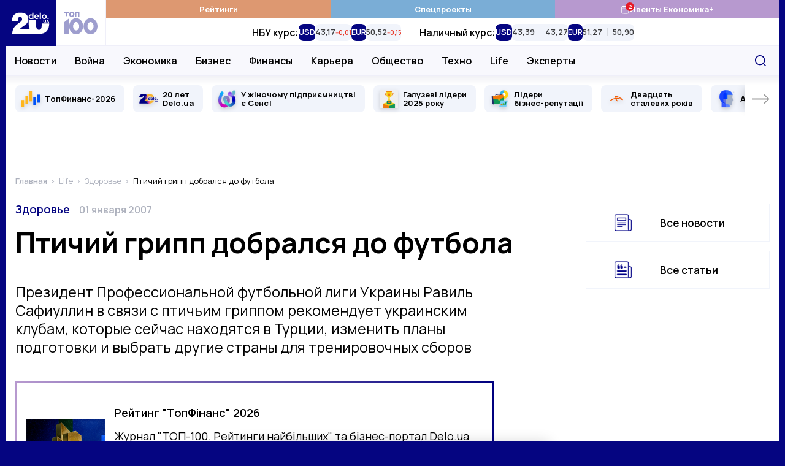

--- FILE ---
content_type: text/html; charset=UTF-8
request_url: https://delo.ua/lifestyle/ptichij-gripp-dobralsja-do-fut-2753/
body_size: 33513
content:
<!DOCTYPE html>
<html class="no-js" lang="ru">
    <head>
    <meta charset="utf-8">
    <meta
        http-equiv="x-ua-compatible"
        content="ie=edge"
    >
    <meta
        name="viewport"
        content="width=device-width, initial-scale=1, viewport-fit=cover"
    >

    <link
        rel="apple-touch-icon"
        sizes="180x180"
        href="/apple-touch-icon.png"
    >
    <link
        rel="icon"
        type="image/png"
        sizes="32x32"
        href="/favicon-32x32.png"
    >
    <link
        rel="icon"
        type="image/png"
        sizes="16x16"
        href="/favicon-16x16.png"
    >
    <link
        rel="manifest"
        href="/site.webmanifest"
    >
    <link
        rel="mask-icon"
        href="/safari-pinned-tab.svg"
        color="#00007f"
    >
    <meta
        name="msapplication-TileColor"
        content="#00007f"
    >
    <meta
        name="theme-color"
        content="#ffffff"
    >

    <link
        rel="preconnect"
        href="https://fonts.googleapis.com"
    >
    <link
        rel="preconnect"
        href="https://fonts.gstatic.com"
        crossorigin
    >
    <link
        rel="dns-prefetch"
        href="https://fonts.gstatic.com"
    >
    <link
        rel="preconnect"
        href="https://www.clarity.ms"
        crossorigin
    >
    <link
        rel="dns-prefetch"
        href="https://www.googletagmanager.com"
    >
    <link
        rel="preconnect"
        href="https://www.google-analytics.com"
    >
    <link
        rel="dns-prefetch"
        href="https://www.google-analytics.com"
    >
    <link
        rel="dns-prefetch"
        href="https://connect.facebook.net"
    >

    <meta
        name="yandex-verification"
        content="cac9ee7787c6934c"
    />

    <link
        href="https://fonts.googleapis.com/css2?family=Manrope:wght@400;500;600;700&display=swap"
        rel="preload"
        as="style"
        onload="this.onload=null;this.rel='stylesheet'"
        crossorigin="anonymous"
    >

    <title>Птичий грипп добрался до футбола — Delo.ua</title>
<meta name="description" content="Президент Профессиональной футбольной лиги Украины Равиль Сафиуллин в связи с птичьим гриппом рекомендует украинским клубам, которые сейчас находятся в Турции, изменить планы подготовки и выбрать другие страны для тренировочных сборов">
<meta name="fb:app_id" property="fb:app_id" content="267691053313014">
<meta name="fb:admins" property="fb:admins" content="100001780012294">
<link rel="canonical" href="https://delo.ua/lifestyle/ptichij-gripp-dobralsja-do-fut-2753/">
<link rel="alternate" href="https://delo.ua/lifestyle/ptichij-gripp-dobralsja-do-fut-2753/" hreflang="ru">
<meta property="og:title" content="Птичий грипп добрался до футбола &mdash; Delo.ua">
<meta property="og:description" content="Президент Профессиональной футбольной лиги Украины Равиль Сафиуллин в связи с птичьим гриппом рекомендует украинским клубам, которые сейчас находятся в Турции, изменить планы подготовки и выбрать другие страны для тренировочных сборов">
<meta property="og:url" content="https://delo.ua/lifestyle/ptichij-gripp-dobralsja-do-fut-2753/">
<meta property="og:type" content="website">
<meta property="og:image" content="https://delo.ua/static/build/img/og-ru.ce7d015516.jpg">
<meta property="og:image:width" content="1200">
<meta property="og:image:height" content="630">
<meta property="og:image:type" content="image/jpg">
<meta name="twitter:title" content="Птичий грипп добрался до футбола &mdash; Delo.ua">
<meta name="twitter:description" content="Президент Профессиональной футбольной лиги Украины Равиль Сафиуллин в связи с птичьим гриппом рекомендует украинским клубам, которые сейчас находятся в Турции, изменить планы подготовки и выбрать другие страны для тренировочных сборов">
<meta name="twitter:card" content="summary_large_image">
<meta name="twitter:site" content="@delo_ua">
<meta name="twitter:creator" content="@delo_ua">
<meta name="twitter:image" content="https://delo.ua/static/build/img/og-ru.ce7d015516.jpg">
<script type="application/ld+json">
{
    "@context": "https://schema.org",
    "@type": "NewsArticle",
    "mainEntityOfPage": {
        "@type": "WebPage",
        "@id": "https://delo.ua/lifestyle/ptichij-gripp-dobralsja-do-fut-2753/"
    },
    "headline": "\u041f\u0442\u0438\u0447\u0438\u0439 \u0433\u0440\u0438\u043f\u043f \u0434\u043e\u0431\u0440\u0430\u043b\u0441\u044f \u0434\u043e \u0444\u0443\u0442\u0431\u043e\u043b\u0430",
    "description": "\u041f\u0440\u0435\u0437\u0438\u0434\u0435\u043d\u0442 \u041f\u0440\u043e\u0444\u0435\u0441\u0441\u0438\u043e\u043d\u0430\u043b\u044c\u043d\u043e\u0439 \u0444\u0443\u0442\u0431\u043e\u043b\u044c\u043d\u043e\u0439 \u043b\u0438\u0433\u0438 \u0423\u043a\u0440\u0430\u0438\u043d\u044b \u0420\u0430\u0432\u0438\u043b\u044c \u0421\u0430\u0444\u0438\u0443\u043b\u043b\u0438\u043d \u0432 \u0441\u0432\u044f\u0437\u0438 \u0441 \u043f\u0442\u0438\u0447\u044c\u0438\u043c \u0433\u0440\u0438\u043f\u043f\u043e\u043c \u0440\u0435\u043a\u043e\u043c\u0435\u043d\u0434\u0443\u0435\u0442 \u0443\u043a\u0440\u0430\u0438\u043d\u0441\u043a\u0438\u043c \u043a\u043b\u0443\u0431\u0430\u043c, \u043a\u043e\u0442\u043e\u0440\u044b\u0435 \u0441\u0435\u0439\u0447\u0430\u0441 \u043d\u0430\u0445\u043e\u0434\u044f\u0442\u0441\u044f \u0432 \u0422\u0443\u0440\u0446\u0438\u0438, \u0438\u0437\u043c\u0435\u043d\u0438\u0442\u044c \u043f\u043b\u0430\u043d\u044b \u043f\u043e\u0434\u0433\u043e\u0442\u043e\u0432\u043a\u0438 \u0438 \u0432\u044b\u0431\u0440\u0430\u0442\u044c \u0434\u0440\u0443\u0433\u0438\u0435 \u0441\u0442\u0440\u0430\u043d\u044b \u0434\u043b\u044f \u0442\u0440\u0435\u043d\u0438\u0440\u043e\u0432\u043e\u0447\u043d\u044b\u0445 \u0441\u0431\u043e\u0440\u043e\u0432",
    "datePublished": "2006-12-31T23:01:00+00:00",
    "dateModified": "2006-12-31T23:01:00+00:00",
    "publisher": {
        "@type": "NewsMediaOrganization",
        "name": "Delo.ua",
        "legalName": "\u0413\u043b\u0430\u0432\u043d\u044b\u0439 \u0434\u0435\u043b\u043e\u0432\u043e\u0439 \u043f\u043e\u0440\u0442\u0430\u043b \u0423\u043a\u0440\u0430\u0438\u043d\u044b Delo.ua",
        "url": "https://delo.ua",
        "logo": {
            "@type": "ImageObject",
            "url": "https://delo.ua/static/build/img/svg/logo.0c55a19470.svg"
        },
        "foundingDate": 2005,
        "address": {
            "@type": "PostalAddress",
            "streetAddress": "\u0443\u043b. \u041a\u0430\u0439\u0441\u0430\u0440\u043e\u0432\u0430, 2",
            "addressLocality": "\u041a\u0438\u0435\u0432",
            "postalCode": "03022",
            "addressCountry": "UA"
        },
        "contactPoint": [
            {
                "@type": "ContactPoint",
                "email": "info@delo.ua",
                "telephone": "+380 67 223 0178",
                "contactType": "customer support",
                "areaServed": "UA",
                "availableLanguage": [
                    "ru",
                    "uk"
                ]
            }
        ]
    },
    "articleSection": "\u0417\u0434\u043e\u0440\u043e\u0432\u044c\u0435"
}
</script>

    <link
        rel="preload"
        href="https://delo.ua/static/build/img/svg/logo-20.3eaad5a417.svg"
        as="image"
    >
    <link
        rel="preload"
        href="https://delo.ua/static/build/img/svg/category/top.72462b713e.svg"
        as="image"
    >

    
            
        <script type="text/javascript">
            (function(c,l,a,r,i,t,y){
                c[a]=c[a]||function(){(c[a].q=c[a].q||[]).push(arguments)};
                t=l.createElement(r);t.async=1;t.src="https://www.clarity.ms/tag/"+i;
                y=l.getElementsByTagName(r)[0];y.parentNode.insertBefore(t,y);
            })(window, document, "clarity", "script", "rbf9m2gonz");
        </script>
        

        <!-- Mgid Sensor -->
        <script type="text/javascript">
            (function() {
                var d = document, w = window;
                w.MgSensorData = w.MgSensorData || [];
                w.MgSensorData.push({
                    cid:955491,
                    project: "a.mgid.com"
                });
                var l = "a.mgid.com";
                var n = d.getElementsByTagName("script")[0];
                var s = d.createElement("script");
                s.type = "text/javascript";
                s.async = true;
                var dt = !Date.now?new Date().valueOf():Date.now();
                s.src = "https://" + l + "/mgsensor.js?d=" + dt;
                n.parentNode.insertBefore(s, n);
            })();
        </script>
        <!-- /Mgid Sensor -->

        <script
            async
            src="https://fundingchoicesmessages.google.com/i/pub-6513836803503199?ers=1"
        ></script>

        <script>
            (function () {
                function signalGooglefcPresent() {
                    if (!window.frames['googlefcPresent']) {
                        if (document.body) {
                            const iframe = document.createElement('iframe');
                            iframe.style = 'width: 0; height: 0; border: none; z-index: -1000; left: -1000px; top: -1000px;';
                            iframe.style.display = 'none';
                            iframe.name = 'googlefcPresent';

                            document.body.appendChild(iframe);
                        } else {
                            setTimeout(signalGooglefcPresent, 0);
                        }
                    }
                }

                signalGooglefcPresent();
            })();
        </script>
    
    <script type="text/javascript">
        window.carouselInstanses = [];
        window.onStylesLoad = () => {
            setTimeout(() => {
                if (window.carouselInstanses && window.carouselInstanses.length != 0) {
                    Array.from(window.carouselInstanses, carousel => {
                        if (carousel) {
                            carousel.update();
                        }
                    })
                }
            }, 350);
        }
    </script>

    
    
            <style>h1,h2{margin-top:0;margin-bottom:0;font-weight:600;line-height:1.25}.c-footer__logo{display:none}html{font-size:10px}body{margin:0;font-family:Manrope,sans-serif;font-size:1.6rem;font-weight:400;line-height:1.4;color:#000;background-color:#fff;-webkit-font-smoothing:antialiased;-moz-osx-font-smoothing:grayscale;-webkit-text-size-adjust:100%}.c-support{position:relative;width:100%;margin:40px 0;padding:25px 15px;border:3px solid;-o-border-image:linear-gradient(90deg,#b799cf,#00007f) 1;border-image:linear-gradient(90deg,#b799cf,#00007f) 1}.c-support__img{flex-shrink:0;width:128px;height:128px}.c-support__text{margin-top:10px;margin-bottom:10px}.c-support__text--bold{font-weight:600}@supports  not (font-size:clamp(1rem,1vw,2rem)){.c-post__title{font-size:3.2rem}}.c-post__preview-caption{position:relative;margin-top:8px;line-height:1.25;font-size:1.4rem;color:#bec0c8;font-weight:600}.i-before.c-post__preview-caption{padding-left:25px}.i-before.c-post__preview-caption:before{width:15px;height:13px;position:absolute;top:2px;left:0}@media (min-width:768px){.c-support{display:flex;align-items:center;justify-content:space-between}.c-support__content{width:100%;margin-left:15px}.c-post__preview-caption{margin-top:12px;font-size:1.6rem}.i-before.c-post__preview-caption:before{top:4px}.c-blur:not(.c-blur--wide) .c-blur__inner-main .c-card-blur__title{grid-area:title;padding-top:70px;padding-right:30px}.c-blur:not(.c-blur--wide) .c-blur__inner-main .c-card-blur__preview{grid-area:image;width:100%}.c-blur:not(.c-blur--wide) .c-blur__inner-main .c-card-blur__description{grid-area:text}}.c-post__header{margin-bottom:40px}.c-post__info{display:flex;align-items:baseline;flex-wrap:wrap;row-gap:10px;margin-bottom:20px;line-height:1.1}.c-post__info-item{flex-shrink:0}.c-post__info-item:not(:last-child){margin-right:15px}.c-post__category{font-weight:600;font-size:1.8rem}.c-post__date{font-size:1.6rem;color:#adb1bd;font-weight:600}.c-post__language{color:#28284b;font-weight:600;text-decoration:underline;text-decoration-thickness:.2em;text-underline-offset:.3em}.c-post__title{margin-bottom:20px;font-weight:700;line-height:1.1}@supports (font-size:clamp(1rem,1vw,2rem)){.c-post__title{font-size:clamp(3.2rem,2.23448rem + 2.29885vw,4rem);min-height:0}}@supports  not (font-size:clamp(1rem,1vw,2rem)){.c-post__title{font-size:3.2rem}@media (min-width:420px){.c-post__title{font-size:calc(2.299vw + 2.23448rem)}}@media (min-width:768px){.c-post__title{font-size:4rem}}}.c-post__person{display:flex;flex-wrap:wrap;margin:0 -10px -20px}.c-post__person-item{width:100%;padding:0 10px;margin-bottom:20px;max-width:420px}.c-post__person .c-card-author__description{display:-webkit-box;-webkit-line-clamp:3;-webkit-box-orient:vertical;overflow:hidden}.c-post__preview{margin-top:20px;margin-bottom:0}.c-post__preview-img{margin-left:min(-15px,calc(env(safe-area-inset-left)*-1));margin-right:min(-15px,calc(env(safe-area-inset-right)*-1))}.c-post__preview-img:before{padding-bottom:64.7%}@media (min-width:680px){.c-post__person-item{width:50%;max-width:none}}@media (min-width:768px){.c-post{--main-offset:100px}.c-post__preview-img{margin:0}.c-post__content{padding-right:var(--main-offset,0)}}@media (min-width:1020px){.c-post{--main-offset:70px}@supports (font-size:clamp(1rem,1vw,2rem)){.c-post__title{font-size:clamp(4rem,1.64615rem + 2.30769vw,4.6rem)}}@supports  not (font-size:clamp(1rem,1vw,2rem)){.c-post__title{font-size:4rem}@media (min-width:1020px){.c-post__title{font-size:calc(2.308vw + 1.64615rem)}}@media (min-width:1280px){.c-post__title{font-size:4.6rem}}}}@media (min-width:1200px){.c-post{--main-offset:100px}.c-post__person-item{width:33.3334%}}.c-card-theme{display:flex;align-items:center}.c-card-theme__preview{width:90px;flex-shrink:0;margin-right:15px}.c-card-theme__preview:before{padding-bottom:33.6%}.c-card-theme__preview img{-o-object-fit:contain;object-fit:contain}.c-card-theme__title{font-size:1.7rem}.c-card-theme--border{padding:15px;border:1px solid #f1f4fb}.l-page__sidebar-item:not(:last-child){margin-bottom:30px}@media (min-width:768px) and (max-width:1019.98px){.c-breadcrumbs--post,.l-page--post .l-page__main,.l-page--post .l-page__sidebar{max-width:740px;margin-left:auto;margin-right:auto}}@media (min-width:1020px){.l-page{display:grid;grid-template-columns:calc(100% - 330px) 300px;gap:40px 30px}}*,:after,:before{box-sizing:border-box}body{margin:0;font-family:Manrope,sans-serif;font-size:1.6rem;font-weight:400;line-height:1.4;color:#000;background-color:#fff;-webkit-text-size-adjust:100%}h1,h2,h3{margin-top:0;margin-bottom:0;font-weight:600;line-height:1.25}h1{font-size:4.8rem}h2{font-size:4rem}h3{font-size:3rem}p{margin-top:0;margin-bottom:2.5rem}ol,ul{padding-left:2rem}dl,ol,ul{margin-top:0;margin-bottom:1rem}ul ul{margin-bottom:0}dt{font-weight:700}dd{margin-bottom:.5rem;margin-left:0}b{font-weight:bolder}a{color:#050581;text-decoration:none}figure{margin:0 0 1rem}img{vertical-align:middle}button{border-radius:0}button,input{margin:0;font-family:inherit;font-size:inherit;line-height:inherit}button{text-transform:none}[type=button],button{-webkit-appearance:button}::-moz-focus-inner{padding:0;border-style:none}::-webkit-datetime-edit-day-field,::-webkit-datetime-edit-fields-wrapper,::-webkit-datetime-edit-hour-field,::-webkit-datetime-edit-minute,::-webkit-datetime-edit-month-field,::-webkit-datetime-edit-text,::-webkit-datetime-edit-year-field{padding:0}::-webkit-inner-spin-button{height:auto}::-webkit-search-decoration{-webkit-appearance:none}::-webkit-color-swatch-wrapper{padding:0}::-webkit-file-upload-button{font:inherit}::file-selector-button{font:inherit}::-webkit-file-upload-button{font:inherit;-webkit-appearance:button}:root{--swiper-theme-color:#050581}.swiper-container{margin-left:auto;margin-right:auto;position:relative;overflow:hidden;list-style:none;padding:0;z-index:1}.swiper-wrapper{position:relative;width:100%;height:100%;z-index:1;display:flex;box-sizing:content-box}.swiper-wrapper{transform:translateZ(0)}.swiper-slide{flex-shrink:0;width:100%;height:100%;position:relative}.i-before:before{content:"";display:inline-block;background-repeat:no-repeat;background-position:50%;background-size:contain;vertical-align:middle}html{font-size:10px;scroll-behavior:smooth}body{padding-top:60px;padding-right:var(--scroll,0);-webkit-font-smoothing:antialiased;-moz-osx-font-smoothing:grayscale}@media (min-width:1200px){.l-page{grid-template-columns:calc(100% - 350px) 300px;gap:40px 50px}body{background-color:#050581}}main{flex-grow:1}img{max-width:100%;height:auto}img:not([src]):not([srcset]){visibility:hidden}.o-block{margin-bottom:50px}.collapse:not(.show){display:none}.c-branding{display:none}@media (min-width:1340px){.c-branding{display:block;position:fixed;top:0;left:0;width:100%;height:100%;background-color:#050581}}ul{padding-left:0;list-style:none}dd,dl,ol,ul{margin-bottom:0}.c-btn{display:inline-flex;align-items:center;justify-content:center;height:45px;padding:10px 25px;line-height:1;vertical-align:middle;background-color:#050581;border:1px solid #050581;font-weight:700;font-size:1.6rem;color:#fff;text-decoration:none;text-transform:uppercase}.c-banner{display:flex;align-items:center;justify-content:space-between;position:fixed;top:0;left:0;right:0;max-width:1260px;padding-right:var(--scroll,0);background-color:#fff;z-index:10}.c-banner__left{position:relative;height:60px;width:132px;z-index:1}.c-banner__left-inner{position:absolute;bottom:0;left:0;width:100%;height:100%;display:grid;grid-template-columns:repeat(2,1fr)}.c-banner__logo{overflow:hidden}.c-banner__logo img{display:block;width:100%}.c-banner__100{display:flex;align-items:center;justify-content:center;opacity:.4}.c-banner__actions{display:flex;align-items:center;padding-right:max(15px,env(safe-area-inset-right))}.c-banner__language{display:none;padding:3px;text-transform:uppercase;font-weight:700;color:#050581;font-size:2.2rem}.c-banner__event{position:relative}.c-banner__event-link{display:flex;width:30px;height:30px}.c-banner__event-link:before{width:30px;height:30px}.c-banner__event-badge{--h:18px;position:absolute;top:-4px;right:calc(var(--h)/ 2*-1 - 2px);display:flex;align-items:center;justify-content:center;min-width:var(--h);height:var(--h);padding-inline:4px;background-color:#e61a27;color:#fff;border-radius:50%;font-weight:700;font-size:13px;line-height:var(--h);text-align:center}.c-banner__search{display:flex;margin-left:15px;padding:3px;background:0 0;border:none}.c-banner__search:before{width:28px;height:28px}.c-banner__burger{position:relative;margin-right:-3px;margin-left:15px;padding:0 3px;background:0 0;border:none;z-index:10}.c-banner__burger span,.c-banner__burger:after,.c-banner__burger:before{display:block;width:31px;height:3px;margin:6px 0;background-color:#050581}.c-banner__burger:after,.c-banner__burger:before{content:""}@media (max-width:1019.98px){.c-banner:before{content:"";display:block;position:absolute;left:0;right:0;bottom:0;height:1px;background-color:#efeff9}}@media (min-width:1020px){body{padding-top:0}.c-banner{position:sticky;top:-75px;height:auto;flex-wrap:wrap;margin-left:min(-15px,calc(env(safe-area-inset-left)*-1));margin-right:min(-15px,calc(env(safe-area-inset-right)*-1));border-bottom:none}.c-banner:before{content:"";display:block;position:absolute;top:75px;left:110px;height:48px;width:1px;background-color:#efeff9;z-index:1;opacity:0}.c-banner:after{content:"";display:block;width:100%;height:49px;flex-shrink:0}.c-banner__left{height:75px;width:164px}.c-banner__left-inner{transform-origin:left bottom}.c-banner__100 img{width:54px}.c-banner__actions{justify-content:flex-end;position:absolute;top:75px;right:0;height:48px}.c-banner__burger,.c-banner__event{display:none}.c-banner__language{display:block;padding:5px;margin:0 -5px 0 5px;order:1;font-size:1.8rem;color:#848894}.c-banner__search{padding:7px;margin-left:0}.c-banner__search:before{width:18px;height:18px}}@media (min-width:1340px){.c-banner{margin-left:min(-30px,calc(env(safe-area-inset-left)*-1));margin-right:min(-30px,calc(env(safe-area-inset-right)*-1))}.c-banner__actions{padding-right:max(30px,env(safe-area-inset-right))}}@media (max-width:1019.98px){.c-menu{position:fixed;top:60px;left:0;bottom:0;width:100%;background-color:#fff;z-index:10;transform:translateX(-100%)}.c-menu__inner{width:100%;height:100%;padding:0 30px;position:absolute;top:0;left:0;overflow-y:auto}.c-menu__inner:after,.c-menu__inner:before{content:"";display:block;height:30px}.c-menu__group{margin-bottom:30px}.c-menu__group-title{display:block;margin-bottom:7px;color:#050581;font-weight:700;font-size:1.2rem;text-transform:uppercase}.c-menu__group--currency{display:none;visibility:hidden}.c-menu__list-item{display:flex;align-items:center}.c-menu__list-link{flex-grow:1;display:block;padding:10px 0;font-size:2rem;color:#000;font-weight:500;line-height:1}.c-menu__list-link--bold{font-weight:700}.c-menu__list-badge{display:none}.c-menu__list-expand{display:flex;padding:10px 15px;margin-right:-15px;background:0 0;border:none;opacity:.5;filter:brightness(0)}.c-menu__list-expand:before{width:9px;height:15px}.c-menu__nested{position:fixed;top:0;left:0;right:0;bottom:0;padding:0 40px;background-color:#fff;overflow-y:auto;transform:translateX(-100%);z-index:1}.c-menu__nested:after,.c-menu__nested:before{content:"";display:block;height:30px}.c-menu__nested-close{display:inline-block;position:relative;padding:8px 0 8px 22px;margin-left:-22px;margin-bottom:10px;color:#000;font-size:2.4rem;font-weight:700;line-height:1}.c-menu__nested-close:before{position:absolute;top:50%;left:0;margin-top:-7px;width:9px;height:15px;transform:rotate(180deg);filter:brightness(0)}.c-menu__nested-link{display:block;padding:10px 0;font-size:2rem;color:#000;font-weight:500;line-height:1}.c-menu-backdrop{display:none}}@media (min-width:1020px){.c-menu{align-self:normal;margin-left:-1px;border-left:1px solid #efeff9}.c-menu,.c-menu__inner{flex-grow:1;display:flex}.c-menu__inner{flex-direction:column}.c-menu__group-title{display:none}.c-menu__group-currency-wrapper{position:absolute;inset:0;width:100%;height:100%;overflow:hidden}.c-menu__group--color .c-menu__list-item{display:flex;flex:1 0 25%}.c-menu__group--color .c-menu__list-link{display:flex;align-items:center;justify-content:center;gap:10px;padding:6px 10px;flex-grow:1;background-color:rgba(var(--bg,5,5,129),1);color:#fff;font-size:1.3rem;font-weight:700;text-align:center}.c-menu__group--color .c-menu__list-badge{position:relative;display:flex}.c-menu__group--color .c-menu__list-badge:before{width:15px;height:15px;filter:brightness(0) invert(1)}.c-menu__group--color .c-menu__list-badge-counter{--h:14px;position:absolute;top:-4px;right:calc(var(--h)/2*-1);display:flex;align-items:center;justify-content:center;min-width:var(--h);height:var(--h);padding-inline:4px;background-color:#e61a27;color:#fff;border-radius:50%;font-weight:700;font-size:9px;line-height:var(--h);text-align:center}.c-menu__group--currency{display:flex;visibility:visible;position:relative;flex-grow:1}.c-menu__group--nested{display:flex;position:absolute;top:74px;left:0;right:0;padding-left:max(15px,env(safe-area-inset-left));padding-right:120px;background-color:#f8f8fd;border-top:1px solid #efeff9;border-bottom:1px solid #efeff9}.c-menu__group--nested:before{content:"";display:block;width:0;flex-shrink:0}.c-menu__group--nested:after{content:"";display:block;position:absolute;left:0;right:0;top:49px;height:38px;background-color:#fff;opacity:0;visibility:hidden}.c-menu__group--nested .c-menu__list-item{padding:0 15px}.c-menu__group--nested .c-menu__list-item:first-child{margin-left:-15px}.c-menu__group--nested .c-menu__list-link{position:relative;display:flex;height:48px;align-items:center;font-size:1.6rem;font-weight:600;line-height:1.25;color:#000}.c-menu__group--geo{display:none}.c-menu__list{display:flex}.c-menu__list-item{flex-shrink:0}.c-menu__list-expand{display:none}.c-menu__nested{display:flex;align-items:center;padding-left:max(15px,env(safe-area-inset-left));padding-right:max(15px,env(safe-area-inset-right));position:absolute;left:0;right:0;top:49px;height:38px;background-color:#fff;opacity:0;visibility:hidden;line-height:1.1;z-index:1}.c-menu__nested:before{content:"";display:block;position:absolute;top:-2px;left:0;right:0;height:2px}.c-banner:not(.c-banner--extend) .c-menu__nested:after{content:"";display:block;position:absolute;top:0;left:0;right:0;bottom:0;box-shadow:0 1px 18px rgba(5,5,129,.15);clip-path:inset(0 0 -20px 0)}.c-menu__nested-list{display:flex;align-items:center}.c-menu__nested-list:before{content:"";display:block;width:1px;height:12px;margin:2px 15px 0;background-color:#000}.c-menu__nested-item:not(:last-child){margin-right:12px}.c-menu__nested-link{display:block;color:rgba(0,0,0,.75);font-size:1.3rem;font-weight:600;line-height:1.25}.c-menu__nested-close{font-size:1.6rem;font-weight:600;color:#000}.c-menu__social{display:none}}@media (min-width:1200px){.c-menu__nested-list:before{margin-left:20px;margin-right:20px}.c-menu__nested-item:not(:last-child){margin-right:15px}}@media (min-width:1340px){.c-menu__group--nested{padding-left:max(30px,env(safe-area-inset-left))}.c-menu__nested{padding-left:max(30px,env(safe-area-inset-left));padding-right:max(30px,env(safe-area-inset-right))}}.c-search{display:flex;align-items:center;position:absolute;top:100%;width:100%;right:0;height:50px;padding-left:max(15px,env(safe-area-inset-left));background:#fff;border:2px solid #050581;opacity:0;visibility:hidden;z-index:9}.c-search:before{position:absolute;top:50%;left:max(15px,env(safe-area-inset-left));transform:translateY(-50%);width:18px;height:18px}.c-search__input{padding-left:30px;flex-grow:1;font-size:1.6rem;border:none}.c-search__input::-moz-placeholder{color:#c8c8d0}.c-search__input:-ms-input-placeholder{color:#c8c8d0}.c-search__close{display:flex;margin-left:15px;margin-right:-2px;width:48px;height:48px;align-items:center;justify-content:center;flex-shrink:0;border:none;background-color:#050581}.c-search__close:before{width:15px;height:15px}.l-container{position:relative;z-index:1;display:flex;flex-direction:column;width:100%;max-width:1260px;padding-left:max(15px,env(safe-area-inset-left));padding-right:max(15px,env(safe-area-inset-right));min-height:100vh;margin:0 auto;padding-top:var(--header);background-color:#fff}@media (min-width:1020px){.c-search{top:75px}.l-container{padding-top:0}}@media (min-width:1280px) and (max-width:1339.98px){.l-container .c-banner{max-width:1262px;margin-right:-16px;margin-left:-16px}.l-container:after,.l-container:before{position:absolute;top:0;bottom:0;display:block;width:1px;content:"";background-color:#f1f4fb}.l-container:before{left:-1px}.l-container:after{right:-1px}}@media (min-width:1340px){.l-container{padding-left:max(30px,env(safe-area-inset-left));padding-right:max(30px,env(safe-area-inset-right))}}.o-card,.o-card__preview{position:relative}.o-card__preview{display:block;overflow:hidden}.o-card__preview:before{content:"";display:block}.o-card__preview img{position:absolute;top:0;left:0;width:100%;height:100%;-o-object-fit:cover;object-fit:cover}.o-card__preview:before{padding-bottom:75%}.o-card__title{font-weight:600;line-height:1.25}.o-card__link{display:inline;color:#000}.o-card__link:before{content:"";display:block;position:absolute;top:0;left:0;right:0;bottom:0;z-index:1}.o-card__badge{margin-right:.2em;margin-top:-.3em}.c-card-author{display:flex;align-items:flex-start;color:#848894}.c-card-author__preview{width:65px;height:65px;margin-right:15px;flex-shrink:0;border-radius:50%}.c-card-author__preview:before{display:none}.c-card-author__main{align-self:center;flex-grow:1;line-height:1.1}.c-card-author__title{font-size:1.6rem;font-weight:700}.c-card-author__description{margin-top:5px;font-size:1.2rem}.c-card-author__description p{margin-bottom:0}.c-card-author--black{color:#000}.c-card-video{padding:20px 20px 25px;box-shadow:0 0 15px rgba(0,0,0,.15)}.c-card-video__inner{position:relative}.c-card-video__preview{margin-bottom:30px}.c-card-video__preview:before{padding-bottom:56%}.c-card-video__preview:after{content:"";display:block;position:absolute;top:0;left:0;right:0;bottom:0;background-color:rgba(0,0,0,.2)}.c-card-video__title{font-size:1.7rem}.c-card-video__icon{position:absolute;bottom:-20px;left:0;margin:0}.c-card-video__icon:before{width:40px;height:40px}.c-card-video__btn{display:inline-flex;margin-top:20px;padding:9px 12px;position:relative;align-items:center;background-color:#e61a27;font-size:1.4rem;color:#fff;font-weight:600;z-index:2}.c-card-video__btn:before{margin-right:5px;width:23px;height:17px;filter:brightness(0) invert(1)}.c-card-video__new{display:block;margin-bottom:10px;text-transform:uppercase;font-size:1.4rem;font-weight:700;color:#e61a27}@media (min-width:575.98px) and (max-width:1019.98px){.c-card-video--transform{display:flex;align-items:flex-start}.c-card-video--transform .c-card-video__preview{margin-bottom:0}.c-card-video--transform .c-card-video__inner{width:calc(50% - 35px);margin-bottom:0;margin-right:20px;flex-shrink:0}.c-card-video--transform .c-card-video__icon{bottom:0}.c-card-video--transform .c-card-video__main{margin-top:5px}.c-card-video--transform .c-card-video__new{position:absolute;left:calc(50% - 15px)}.c-card-video--transform .c-card-video__new~.c-card-video__main{margin-top:30px}}.c-social{display:flex;align-items:center;flex-wrap:wrap;margin-left:-12px;margin-right:-12px}.c-social--black .c-social__link{filter:brightness(0);opacity:1}.c-social__item{padding:0 6px}.c-social__link{display:flex;padding:6px;opacity:.4}.c-social__link--fb:before{width:10px;height:18px}.c-social__link--tg:before{width:22px;height:17px}.c-social__link--yt:before{width:23px;height:17px}.c-social__link--tw:before{width:19px;height:17px}.c-social__link--in:before{width:19px;height:19px}.c-badge{display:inline-block;padding:3px 6px;color:#fff;text-transform:uppercase;font-size:1.2rem;line-height:1;font-weight:700;background-color:#050581;border-radius:4px;vertical-align:middle}.c-breadcrumbs{margin-top:-5px;margin-bottom:30px}.c-breadcrumbs__list{display:flex;flex-wrap:wrap;padding-left:0;margin-bottom:-5px;list-style-type:none;font-size:1.3rem;line-height:1.1}.c-breadcrumbs__list-item{margin-bottom:5px}.c-breadcrumbs__list-item:after{content:">";margin-left:2px;margin-right:6px;color:#adb1bd}.c-breadcrumbs__list-item:first-child{font-weight:600}.c-breadcrumbs__list-item:last-child{max-width:100%;overflow:hidden;text-overflow:ellipsis;white-space:nowrap}.c-breadcrumbs__list-item:last-child:after{display:none}.c-breadcrumbs__list-link{color:#adb1bd}.c-special-list__item{margin-bottom:15px}@media (min-width:680px) and (max-width:1019.98px){.c-special-list{display:flex;flex-wrap:wrap;margin:0 -7px -15px}.c-special-list__item{display:flex;width:50%;padding:0 7px}.c-special-list__item>.o-card{flex-grow:1}}.c-testing{margin-bottom:20px;padding:5px 15px;font-size:1.4rem;text-align:center;line-height:1.2;color:#fff;font-weight:600;text-transform:uppercase;letter-spacing:.1px;background-color:#ec4149;border-radius:4px}.s-content{font-size:1.8rem;line-height:1.6}.s-content h2:not(.u-post-h){margin-top:4rem;margin-bottom:2.5rem;font-weight:700;overflow-wrap:anywhere}.s-content h2:not(.u-post-h){font-size:3rem}.s-content [id]{scroll-margin-top:60px}.s-content__list{padding-left:28px;margin:2.5rem 0}.s-content__list>li:not(:last-child){margin-bottom:12px}ol.s-content__list{counter-reset:ol;list-style:none}ol.s-content__list>li:before{margin-right:3px;content:counter(ol) ". ";counter-increment:ol;font-weight:700}.s-content__lead{margin-bottom:2.5rem;font-size:1.3em;line-height:1.3}.s-content__lead>:last-child{margin-bottom:0}.s-content__accordion-btn [aria-hidden]{display:none}.s-content__accordion-body{padding:25px 20px;background-color:rgba(237,238,242,.75)}.s-content .s-content__accordion-body>:first-child{margin-top:0}.s-content .s-content__accordion-body>:last-child{margin-bottom:0}.s-content__gallery-main .swiper-container:not(.swiper-container-initialized)~.swiper-button{display:none}.s-content__gallery-main .swiper-button{display:flex;align-items:center;justify-content:center;padding:5px 0;position:absolute;top:50%;z-index:2;filter:brightness(0) invert(1) drop-shadow(0 2px 2px rgba(0,0,0,.3));transform:translateY(-50%)}.s-content__gallery-main .swiper-button:before{width:36px;height:20px}.s-content__gallery-main .swiper-button--prev{left:15px}.s-content__gallery-main .swiper-button--prev:before{transform:rotate(180deg)}.s-content__gallery-main .swiper-button--next{right:15px}.s-content>:first-child:not(.u-post-h){margin-top:0}@media (min-width:768px){.s-content__gallery-main .swiper-button:before{width:54px;height:30px}.s-content__accordion-body{padding:35px 30px}}.c-special-slider{margin-left:min(-15px,calc(env(safe-area-inset-left)*-1));margin-right:min(-15px,calc(env(safe-area-inset-right)*-1));margin-bottom:5px;padding-left:calc(max(15px,env(safe-area-inset-left)) - 7px);padding-right:calc(max(15px,env(safe-area-inset-right)) - 7px)}.c-special-slider:not(.swiper-container-initialized) .swiper-button--prev{transform:rotate(180deg) translateX(calc(100% + 20px))}.c-special-slider:not(.swiper-container-initialized) .swiper-button--next{transform:translateX(calc(100% + 20px))}.c-special-slider__item{display:flex;align-items:center;position:relative;min-height:44px;height:100%;background-color:#f1f4fb;border-radius:8px;padding-block:6px}.c-special-slider__icon{position:absolute;top:50%;width:30px;height:30px;left:10px;transform:translateY(-50%)}.c-special-slider__icon img{display:block;width:100%;height:100%;-o-object-fit:scale-down;object-fit:scale-down;filter:drop-shadow(0 3px 3px rgba(0,0,0,.15))}.c-special-slider__link{padding-left:15px;padding-right:15px;color:#000;font-size:1.3rem;line-height:1.1;font-weight:700}.c-special-slider__link p{margin:0}.c-special-slider__icon~.c-special-slider__link{padding-left:48px}.c-special-slider__link:before{content:"";display:block;position:absolute;top:0;left:0;right:0;bottom:0;z-index:1}.c-special-slider__control{position:absolute;top:0;bottom:0;left:0;right:0;overflow:hidden}.c-special-slider .swiper-slide{width:auto;padding:15px 7px;height:auto}.c-special-slider .swiper-button{display:flex;align-items:center;position:absolute;top:15px;bottom:15px;padding-left:10px;background-color:#fff;z-index:1;box-shadow:-8px 0 15px -8px rgba(0,0,0,.3)}.c-special-slider .swiper-button span{position:absolute;top:-15px;bottom:-15px;left:0;right:0}.c-special-slider .swiper-button span:after,.c-special-slider .swiper-button span:before{content:"";display:block;position:absolute;left:0;right:0;height:15px;background-color:#fff}.c-special-slider .swiper-button span:before{top:0}.c-special-slider .swiper-button span:after{bottom:0}.c-special-slider .swiper-button:before{width:30px;height:17px;filter:brightness(0);opacity:.4}.c-special-slider .swiper-button--prev{left:0;padding-right:max(15px,env(safe-area-inset-left));transform:rotate(180deg)}.c-special-slider .swiper-button--next{right:0;padding-right:max(15px,env(safe-area-inset-right))}@media (min-width:1340px){.c-special-slider{margin-left:min(-30px,calc(env(safe-area-inset-left)*-1));margin-right:min(-30px,calc(env(safe-area-inset-right)*-1));padding-left:calc(max(30px,env(safe-area-inset-left)) - 7px);padding-right:calc(max(30px,env(safe-area-inset-right)) - 7px)}.c-special-slider .swiper-button--prev{padding-right:max(30px,env(safe-area-inset-left))}.c-special-slider .swiper-button--next{padding-right:max(30px,env(safe-area-inset-right))}}.c-currency-slider{-webkit-mask-image:linear-gradient(90deg,transparent,#000 20px calc(100% - 20px),transparent);mask-image:linear-gradient(90deg,transparent,#000 20px calc(100% - 20px),transparent)}.c-currency-slider__slide{width:auto;height:auto}.c-currency-slider__item{display:flex;flex-direction:column;row-gap:2px;height:100%}.c-currency-slider__title{margin:0;font-weight:600;font-size:12px;line-height:1.4}.c-currency-slider__list{display:flex;gap:8px;min-height:28px}.c-currency-slider__cell{display:flex}.c-currency-slider__currency{margin:0;background-color:#050581;font-size:13px;line-height:1;color:#fff;font-weight:600}.c-currency-slider__currency,.c-currency-slider__prices-group{display:flex;align-items:center;padding-inline:6px;border-radius:8px}.c-currency-slider__prices-group{background-color:#f1f4fb;padding-block:4px}.c-currency-slider__prices-item{display:flex;align-items:baseline;gap:2px}.c-currency-slider__prices-item.is-up{--color:#1db911}.c-currency-slider__prices-item.is-down{--color:#e93323}.c-currency-slider__prices-item.is-down:after{transform:rotate(180deg)}.c-currency-slider__prices-item+.c-currency-slider__prices-item{margin-left:8px;border-left:1px solid #d9dce2;padding-left:8px}.c-currency-slider__average{margin:0;line-height:1;font-size:13px;font-weight:600;color:rgba(0,0,0,.75)}.c-currency-slider__diff{order:1;margin:0;line-height:1;font-size:10px;font-weight:600;color:var(--color)}@media (max-width:1019.98px){.c-currency-slider{margin-left:min(-15px,calc(env(safe-area-inset-left)*-1));margin-right:min(-15px,calc(env(safe-area-inset-right)*-1));padding-left:calc(max(15px,env(safe-area-inset-left)));padding-right:calc(max(15px,env(safe-area-inset-right)));border-bottom:1px solid #f1f4fb}.c-currency-slider__slide{padding:10px 0}.c-currency-slider__slide:not(:last-child){padding-right:20px}}@media (min-width:1020px){.c-special-slider:before{content:"";display:block;position:absolute;top:0;left:0;right:0;height:15px;background-image:linear-gradient(180deg,rgba(200,200,216,.25),rgba(200,200,216,0))}.c-special-slider .swiper-button--prev span:after{background-image:linear-gradient(180deg,rgba(200,200,216,0),rgba(200,200,216,.25))}.c-special-slider .swiper-button--next span:before{background-image:linear-gradient(180deg,rgba(200,200,216,.25),rgba(200,200,216,0))}.c-currency-slider{height:100%;padding-inline:20px}.c-currency-slider:not(.swiper-container-initialized) .swiper-wrapper{justify-content:center}.c-currency-slider__slide:not(:last-child){padding-right:30px}.c-currency-slider__item{flex-direction:row;align-items:center;-moz-column-gap:8px;column-gap:8px}.c-currency-slider__title{font-size:16px}}.c-cookies-modal{font-weight:500;position:fixed;z-index:1000;top:100%;right:50%;bottom:0;display:flex;align-items:center;flex-direction:column;width:514px;max-width:calc(100% - 30px);height:-moz-fit-content;height:fit-content;padding:10px;transform:translateX(50%);border-radius:8px;background-color:#fff;box-shadow:0 0 22.6215px rgba(0,0,0,.15)}.c-cookies-modal.is-shown{transform:translate(50%,calc(-100% - 16px))}.c-cookies-modal__accept{font-size:14px;font-weight:500;line-height:14px;border-radius:8px}.c-cookies-modal__title{font-size:20px;font-weight:700;line-height:30px;margin:6px 0}.c-cookies-modal__desc{margin-bottom:2px;text-align:center}.c-cookies-modal__link{margin-bottom:16px}.c-cookies-modal__exit{position:absolute;z-index:10;top:4px;right:9px;max-height:24px;padding:0 5px 33px;border:none;background:0 0}.c-cookies-modal__exit span,.c-cookies-modal__exit:after,.c-cookies-modal__exit:before{display:block;width:15px;height:2px;margin:7px 0;content:"";background-color:#000}.c-cookies-modal__exit span{opacity:0}.c-cookies-modal__exit:before{transform:translateY(9px) rotate(-45deg)}.c-cookies-modal__exit:after{transform:translateY(-9px) rotate(45deg)}.sr-only{position:absolute;width:1px;height:1px;padding:0;margin:-1px;clip:rect(0,0,0,0);border:0}.sr-only{overflow:hidden;white-space:nowrap}.u-cover{display:block;position:relative;overflow:hidden}.u-cover:before{content:"";display:block}.u-cover img{position:absolute;top:0;left:0;width:100%;height:100%}.u-cover img{-o-object-fit:cover;object-fit:cover}@media (min-width:1020px){.d-lg-none{display:none!important}}</style>
                    <link
                href="https://delo.ua/static/build/pub/css/post.3b2d39f503.css"
                rel="preload"
                as="style"
                onload="this.rel='stylesheet';window.onStylesLoad();this.onload=null;"
            >
            <noscript>
                <link
                    rel="stylesheet"
                    href="https://delo.ua/static/build/pub/css/post.3b2d39f503.css"
                >
            </noscript>
                
    
    <script>!function (n) {
            'use strict';
            n.loadCSS || (n.loadCSS = function () {
            });
            var o = loadCSS.relpreload = {};
            if (o.support = function () {
                var e;
                try {
                    e = n.document.createElement('link').relList.supports('preload')
                } catch (t) {
                    e = !1
                }
                return function () {
                    return e
                }
            }(), o.bindMediaToggle = function (t) {
                var e = t.media || 'all';

                function a() {
                    t.addEventListener ? t.removeEventListener('load', a) : t.attachEvent && t.detachEvent('onload', a), t.setAttribute('onload', null), t.media = e
                }

                t.addEventListener ? t.addEventListener('load', a) : t.attachEvent && t.attachEvent('onload', a), setTimeout(function () {
                    t.rel = 'stylesheet', t.media = 'only x'
                }), setTimeout(a, 3e3)
            }, o.poly = function () {
                if (!o.support()) for (var t = n.document.getElementsByTagName('link'), e = 0; e < t.length; e++) {
                    var a = t[ e ];
                    'preload' !== a.rel || 'style' !== a.getAttribute('as') || a.getAttribute('data-loadcss') || (a.setAttribute('data-loadcss', !0), o.bindMediaToggle(a))
                }
            }, !o.support()) {
                o.poly();
                var t = n.setInterval(o.poly, 500);
                n.addEventListener ? n.addEventListener('load', function () {
                    o.poly(), n.clearInterval(t)
                }) : n.attachEvent && n.attachEvent('onload', function () {
                    o.poly(), n.clearInterval(t)
                })
            }
            'undefined' != typeof exports ? exports.loadCSS = loadCSS : n.loadCSS = loadCSS
        }('undefined' != typeof global ? global : this);</script>

    
    <link
        rel="preload"
        href="https://delo.ua/static/build/img/svg/search.3bfe65abc0.svg"
        as="image"
    >

    <script>
!function (e, n, t) { function r(e, n) { return typeof e === n } function o() { var e, n, t, o, s, i, l; for (var a in S) if (S.hasOwnProperty(a)) { if (e = [], n = S[a], n.name && (e.push(n.name.toLowerCase()), n.options && n.options.aliases && n.options.aliases.length)) for (t = 0; t < n.options.aliases.length; t++)e.push(n.options.aliases[t].toLowerCase()); for (o = r(n.fn, "function") ? n.fn() : n.fn, s = 0; s < e.length; s++)i = e[s], l = i.split("."), 1 === l.length ? Modernizr[l[0]] = o : (!Modernizr[l[0]] || Modernizr[l[0]] instanceof Boolean || (Modernizr[l[0]] = new Boolean(Modernizr[l[0]])), Modernizr[l[0]][l[1]] = o), C.push((o ? "" : "no-") + l.join("-")) } } function s(e) { var n = x.className, t = Modernizr._config.classPrefix || ""; if (b && (n = n.baseVal), Modernizr._config.enableJSClass) { var r = new RegExp("(^|\\s)" + t + "no-js(\\s|$)"); n = n.replace(r, "$1" + t + "js$2") } Modernizr._config.enableClasses && (n += " " + t + e.join(" " + t), b ? x.className.baseVal = n : x.className = n) } function i(e, n) { return !!~("" + e).indexOf(n) } function l() { return "function" != typeof n.createElement ? n.createElement(arguments[0]) : b ? n.createElementNS.call(n, "http://www.w3.org/2000/svg", arguments[0]) : n.createElement.apply(n, arguments) } function a(e) { return e.replace(/([a-z])-([a-z])/g, function (e, n, t) { return n + t.toUpperCase() }).replace(/^-/, "") } function u() { var e = n.body; return e || (e = l(b ? "svg" : "body"), e.fake = !0), e } function f(e, t, r, o) { var s, i, a, f, c = "modernizr", p = l("div"), d = u(); if (parseInt(r, 10)) for (; r--;)a = l("div"), a.id = o ? o[r] : c + (r + 1), p.appendChild(a); return s = l("style"), s.type = "text/css", s.id = "s" + c, (d.fake ? d : p).appendChild(s), d.appendChild(p), s.styleSheet ? s.styleSheet.cssText = e : s.appendChild(n.createTextNode(e)), p.id = c, d.fake && (d.style.background = "", d.style.overflow = "hidden", f = x.style.overflow, x.style.overflow = "hidden", x.appendChild(d)), i = t(p, e), d.fake ? (d.parentNode.removeChild(d), x.style.overflow = f, x.offsetHeight) : p.parentNode.removeChild(p), !!i } function c(e, n) { return function () { return e.apply(n, arguments) } } function p(e, n, t) { var o; for (var s in e) if (e[s] in n) return t === !1 ? e[s] : (o = n[e[s]], r(o, "function") ? c(o, t || n) : o); return !1 } function d(e) { return e.replace(/([A-Z])/g, function (e, n) { return "-" + n.toLowerCase() }).replace(/^ms-/, "-ms-") } function m(n, t, r) { var o; if ("getComputedStyle" in e) { o = getComputedStyle.call(e, n, t); var s = e.console; if (null !== o) r && (o = o.getPropertyValue(r)); else if (s) { var i = s.error ? "error" : "log"; s[i].call(s, "getComputedStyle returning null, its possible modernizr test results are inaccurate") } } else o = !t && n.currentStyle && n.currentStyle[r]; return o } function h(n, r) { var o = n.length; if ("CSS" in e && "supports" in e.CSS) { for (; o--;)if (e.CSS.supports(d(n[o]), r)) return !0; return !1 } if ("CSSSupportsRule" in e) { for (var s = []; o--;)s.push("(" + d(n[o]) + ":" + r + ")"); return s = s.join(" or "), f("@supports (" + s + ") { #modernizr { position: absolute; } }", function (e) { return "absolute" == m(e, null, "position") }) } return t } function v(e, n, o, s) { function u() { c && (delete N.style, delete N.modElem) } if (s = r(s, "undefined") ? !1 : s, !r(o, "undefined")) { var f = h(e, o); if (!r(f, "undefined")) return f } for (var c, p, d, m, v, y = ["modernizr", "tspan", "samp"]; !N.style && y.length;)c = !0, N.modElem = l(y.shift()), N.style = N.modElem.style; for (d = e.length, p = 0; d > p; p++)if (m = e[p], v = N.style[m], i(m, "-") && (m = a(m)), N.style[m] !== t) { if (s || r(o, "undefined")) return u(), "pfx" == n ? m : !0; try { N.style[m] = o } catch (g) { } if (N.style[m] != v) return u(), "pfx" == n ? m : !0 } return u(), !1 } function y(e, n, t, o, s) { var i = e.charAt(0).toUpperCase() + e.slice(1), l = (e + " " + T.join(i + " ") + i).split(" "); return r(n, "string") || r(n, "undefined") ? v(l, n, o, s) : (l = (e + " " + P.join(i + " ") + i).split(" "), p(l, n, t)) } function g(e, n, r) { return y(e, t, t, n, r) } var C = [], S = [], w = { _version: "3.6.0", _config: { classPrefix: "", enableClasses: !0, enableJSClass: !0, usePrefixes: !0 }, _q: [], on: function (e, n) { var t = this; setTimeout(function () { n(t[e]) }, 0) }, addTest: function (e, n, t) { S.push({ name: e, fn: n, options: t }) }, addAsyncTest: function (e) { S.push({ name: null, fn: e }) } }, Modernizr = function () { }; Modernizr.prototype = w, Modernizr = new Modernizr; var _ = w._config.usePrefixes ? " -webkit- -moz- -o- -ms- ".split(" ") : ["", ""]; w._prefixes = _; var x = n.documentElement, b = "svg" === x.nodeName.toLowerCase(), z = "Moz O ms Webkit", P = w._config.usePrefixes ? z.toLowerCase().split(" ") : []; w._domPrefixes = P; var T = w._config.usePrefixes ? z.split(" ") : []; w._cssomPrefixes = T; var E = w.testStyles = f, j = { elem: l("modernizr") }; Modernizr._q.push(function () { delete j.elem }); var N = { style: j.elem.style }; Modernizr._q.unshift(function () { delete N.style }), Modernizr.addTest("touchevents", function () { var t; if ("ontouchstart" in e || e.DocumentTouch && n instanceof DocumentTouch) t = !0; else { var r = ["@media (", _.join("touch-enabled),("), "heartz", ")", "{#modernizr{top:9px;position:absolute}}"].join(""); E(r, function (e) { t = 9 === e.offsetTop }) } return t }); w.testProp = function (e, n, r) { return v([e], t, n, r) }; w.testAllProps = y, w.testAllProps = g, o(), s(C), delete w.addTest, delete w.addAsyncTest; for (var k = 0; k < Modernizr._q.length; k++)Modernizr._q[k](); e.Modernizr = Modernizr }(window, document);
</script>

    
    <script>
        window.App = {"baseUrl":"https:\/\/delo.ua\/ru\/","staticUrl":"https:\/\/delo.ua\/static\/","cdn":"https:\/\/delo.ua\/static\/build\/pub\/js\/","csrfToken":null,"preload":null,"locale":"ru"};

        window.dataLayer = window.dataLayer || [];
    </script>

            <!-- Global site tag (gtag.js) - Google Analytics -->
        <script
            async
            src="https://www.googletagmanager.com/gtag/js?id=UA-5812255-8"
        ></script>
        <script>
            window.dataLayer = window.dataLayer || [];

            function gtag() {
                dataLayer.push(arguments);
            }

            gtag('js', new Date());
            gtag('config', 'UA-5812255-8');
        </script>

        <!-- Google tag 4 (gtag.js) -->
        <script
            async
            src="https://www.googletagmanager.com/gtag/js?id=G-95Q488E9JT"
        ></script>
        <script>
            window.dataLayer = window.dataLayer || [];

            function gtag() {
                dataLayer.push(arguments);
            }

            gtag('js', new Date());

            gtag('config', 'G-95Q488E9JT');
        </script>

        <!-- Facebook Pixel Code -->
        <script> !function (f, b, e, v, n, t, s) {
                if (f.fbq) return;
                n = f.fbq = function () {
                    n.callMethod ?
                        n.callMethod.apply(n, arguments) : n.queue.push(arguments)
                };
                if (!f._fbq) f._fbq = n;
                n.push = n;
                n.loaded = !0;
                n.version = '2.0';
                n.queue = [];
                t = b.createElement(e);
                t.async = !0;
                t.src = v;
                s = b.getElementsByTagName(e)[ 0 ];
                s.parentNode.insertBefore(t, s)
            }(window,
                document, 'script', '//connect.facebook.net/en_US/fbevents.js');
            fbq('init', '1684515781783344');
            fbq('track', 'PageView');
        </script>
        <noscript><img
                height="1"
                width="1"
                style="display:none"
                src="https://www.facebook.com/tr?id=1684515781783344&ev=PageView&noscript=1"
            /></noscript> <!-- End Facebook Pixel Code -->

        <script
            src="https://cdn.gravitec.net/storage/015b8988dab289eed0a3bd3acb8f3780/client.js"
            async
        ></script>

        <!-- Idealmedia Sensor -->
        <script type="text/javascript">
            (function () {
                var d = document, w = window;
                w.MgSensorData = w.MgSensorData || [];
                w.MgSensorData.push({
                    cid: 428051,
                    lng: 'us',
                    project: 'a.mgid.com'
                });
                var l = 'a.mgid.com';
                var n = d.getElementsByTagName('script')[ 0 ];
                var s = d.createElement('script');
                s.type = 'text/javascript';
                s.async = true;
                var dt = !Date.now ? new Date().valueOf() : Date.now();
                s.src = 'https://' + l + '/mgsensor.js?d=' + dt;
                n.parentNode.insertBefore(s, n);
            })();
        </script>
        <!-- /Idealmedia Sensor -->
    
            <script
            type="text/init-on-scroll"
            data-src="https://cdn.admixer.net/scripts3/loader2.js"
            async
            data-inv="//inv-nets.admixer.net/"
            data-r="single"
            data-sender="admixer"
            data-bundle="desktop"
        ></script>

        <script
            type="text/init-on-scroll"
            data-src="https://pagead2.googlesyndication.com/pagead/js/adsbygoogle.js?client=ca-pub-6513836803503199"
            async
            crossorigin="anonymous"
        ></script>

        <style>
    .c-r {
        text-align: center;
        min-width: 300px;
        overflow: hidden;
    }

    .c-r--bg {
        padding: 25px;
        background-color: #f1f4fb;
    }

    .c-r--mt {
        margin-top: 30px;
    }

    .c-r--mb {
        margin-bottom: 30px;
    }

    .c-r--60 {
        min-height: 60px;
    }

    .c-r--90 {
        min-height: 90px;
    }

    .c-r--250 {
        min-height: 250px;
    }

    .c-r--261 {
        min-height: 261px;
    }

    .c-r--280 {
        min-height: 280px;
    }

    .c-r--296 {
        min-height: 296px;
    }

    .c-r--600 {
        min-height: 600px;
    }

    .c-r--653 {
        min-height: 653px;
    }

    .idealmedia-container {
        position: sticky;
    }

    .recreativ-mobile-container {
        min-height: calc(100vw - 504px);
    }

    @media (min-width: 768px) {
        .d-md-none {
            display: none;
        }
    }
</style>
    </head>

    <body>
        <div
    id="branding"
    class="js-banner-required"
    data-banner="branding"
    data-provider="admixer"

    data-z="7643a12b-a173-4c9e-90bc-338ed2e42c90"
    data-ph="admixer_7643a12ba1734c9e90bc338ed2e42c90_zone_27319_sect_822_site_809"
    data-i="inv-nets"
    data-s="03d1b895-fece-4d11-82a7-a20cbf3c7ec6"
    data-sender="admixer"

    data-on-viewports="desktop"
    data-inner-width-min="1340"
>
    <div id="admixer_7643a12ba1734c9e90bc338ed2e42c90_zone_27319_sect_822_site_809" data-sender="admixer"></div>
</div>


        <div class="l-container">

            <header class="c-banner  js-banner">
                <div class="c-banner__left">
    <div class="c-banner__left-inner">
                    <a
                href="https://delo.ua/ru/"
                class="c-banner__logo"
                aria-label="Перейти на главную страницу"
            >
                <img
                    src="https://delo.ua/static/build/img/svg/logo-20.3eaad5a417.svg"
                    width="65"
                    height="60"
                    alt="Главный деловой портал Delo.ua"
                    aria-hidden="true"
                >
                <span class="sr-only">Delo.ua</span>
            </a>
        
        <a
            href="https://delo.ua/ru/top100/"
            class="c-banner__100"
            aria-label="top 100"
        >
            <img
                src="https://delo.ua/static/build/img/svg/category/top.72462b713e.svg"
                width="46"
                height="32"
                alt="Журнал ”ТОП-100. Рейтинги крупнейших”"
                aria-hidden="true"
            >
        </a>
    </div>
</div>

<div
    class="c-menu-backdrop js-menu-backdrop"
    aria-hidden="true"
></div>

<nav
    id="menu"
    class="c-menu js-menu"
    aria-labelledby="burger"
>
    <div
        class="c-menu__inner"
        data-lock-ignore
    >
        
        <div class="c-menu__group c-menu__group--nested">
            <span class="c-menu__group-title">по теме</span>

            <ul
                class="c-menu__list js-menu-list"
                style="--nav-length:11;"
            >
                                    
                    <li class="c-menu__list-item js-menu-item ">
                        <a
                            href="https://delo.ua/ru/news/"
                            
                            class="c-menu__list-link c-menu__list-link--bold"
                            style="--nav-order:0;"
                        >
                            Новости
                        </a>

                                            </li>
                                    
                    <li class="c-menu__list-item js-menu-item ">
                        <a
                            href="https://delo.ua/ru/war/"
                            
                            class="c-menu__list-link c-menu__list-link--bold"
                            style="--nav-order:1;"
                        >
                            Война
                        </a>

                                            </li>
                                    
                    <li class="c-menu__list-item js-menu-item ">
                        <a
                            href="https://delo.ua/ru/economy/"
                            
                            class="c-menu__list-link c-menu__list-link--bold"
                            style="--nav-order:2;"
                        >
                            Экономика
                        </a>

                                            </li>
                                    
                    <li class="c-menu__list-item js-menu-item ">
                        <a
                            href="https://delo.ua/ru/business/"
                            
                            class="c-menu__list-link c-menu__list-link--bold"
                            style="--nav-order:3;"
                        >
                            Бизнес
                        </a>

                                                    <button
                                id="btn-expand-3"
                                type="button"
                                class="c-menu__list-expand js-menu-btn i-before"
                                aria-label="Подменю Бизнес"
                                aria-haspopup="true"
                                aria-controls="menu-expand-3"
                                aria-expanded="false"
                            ></button>

                            <div
                                id="menu-expand-3"
                                class="c-menu__nested"
                                role="menu"
                                aria-labelledby="btn-expand-3"
                            >
                                <a
                                    href="https://delo.ua/ru/business/"
                                    
                                    class="c-menu__nested-close js-menu-btn i-before"
                                >Бизнес</a>

                                <ul class="c-menu__nested-list">
                                                                            <li class="c-menu__nested-item">
                                            <a
                                                href="https://delo.ua/ru/business/fop-ta-mmsp/"
                                                
                                                class="c-menu__nested-link"
                                            >ФОП и ММСП</a>
                                        </li>
                                                                            <li class="c-menu__nested-item">
                                            <a
                                                href="https://delo.ua/ru/business/industry/"
                                                
                                                class="c-menu__nested-link"
                                            >Промышленность</a>
                                        </li>
                                                                            <li class="c-menu__nested-item">
                                            <a
                                                href="https://delo.ua/ru/business/energetics/"
                                                
                                                class="c-menu__nested-link"
                                            >Энергетика</a>
                                        </li>
                                                                            <li class="c-menu__nested-item">
                                            <a
                                                href="https://delo.ua/ru/business/realty/"
                                                
                                                class="c-menu__nested-link"
                                            >Недвижимость</a>
                                        </li>
                                                                            <li class="c-menu__nested-item">
                                            <a
                                                href="https://delo.ua/ru/business/agro/"
                                                
                                                class="c-menu__nested-link"
                                            >Агро</a>
                                        </li>
                                                                            <li class="c-menu__nested-item">
                                            <a
                                                href="https://delo.ua/ru/business/telecom/"
                                                
                                                class="c-menu__nested-link"
                                            >IT и Телеком</a>
                                        </li>
                                                                            <li class="c-menu__nested-item">
                                            <a
                                                href="https://delo.ua/ru/business/retail/"
                                                
                                                class="c-menu__nested-link"
                                            >Ритейл</a>
                                        </li>
                                                                            <li class="c-menu__nested-item">
                                            <a
                                                href="https://delo.ua/ru/business/transport/"
                                                
                                                class="c-menu__nested-link"
                                            >Транспорт</a>
                                        </li>
                                                                            <li class="c-menu__nested-item">
                                            <a
                                                href="https://delo.ua/ru/events/"
                                                
                                                class="c-menu__nested-link"
                                            >Бизнес-ивенты</a>
                                        </li>
                                                                            <li class="c-menu__nested-item">
                                            <a
                                                href="https://delo.ua/ru/business/news-companies/"
                                                
                                                class="c-menu__nested-link"
                                            >Новости компаний</a>
                                        </li>
                                                                    </ul>
                            </div>
                                            </li>
                                    
                    <li class="c-menu__list-item js-menu-item ">
                        <a
                            href="https://delo.ua/ru/finance/"
                            
                            class="c-menu__list-link c-menu__list-link--bold"
                            style="--nav-order:4;"
                        >
                            Финансы
                        </a>

                                                    <button
                                id="btn-expand-4"
                                type="button"
                                class="c-menu__list-expand js-menu-btn i-before"
                                aria-label="Подменю Финансы"
                                aria-haspopup="true"
                                aria-controls="menu-expand-4"
                                aria-expanded="false"
                            ></button>

                            <div
                                id="menu-expand-4"
                                class="c-menu__nested"
                                role="menu"
                                aria-labelledby="btn-expand-4"
                            >
                                <a
                                    href="https://delo.ua/ru/finance/"
                                    
                                    class="c-menu__nested-close js-menu-btn i-before"
                                >Финансы</a>

                                <ul class="c-menu__nested-list">
                                                                            <li class="c-menu__nested-item">
                                            <a
                                                href="https://delo.ua/ru/finance/banks/"
                                                
                                                class="c-menu__nested-link"
                                            >Банки</a>
                                        </li>
                                                                            <li class="c-menu__nested-item">
                                            <a
                                                href="https://delo.ua/ru/finance/insurance/"
                                                
                                                class="c-menu__nested-link"
                                            >Страхование</a>
                                        </li>
                                                                            <li class="c-menu__nested-item">
                                            <a
                                                href="https://delo.ua/ru/finance/stock/"
                                                
                                                class="c-menu__nested-link"
                                            >Фондовые рынки</a>
                                        </li>
                                                                            <li class="c-menu__nested-item">
                                            <a
                                                href="https://delo.ua/ru/finance/crypto/"
                                                
                                                class="c-menu__nested-link"
                                            >Криптовалюта</a>
                                        </li>
                                                                    </ul>
                            </div>
                                            </li>
                                    
                    <li class="c-menu__list-item js-menu-item ">
                        <a
                            href="https://delo.ua/ru/robota-i-osvita/"
                            
                            class="c-menu__list-link c-menu__list-link--bold"
                            style="--nav-order:5;"
                        >
                            Карьера
                        </a>

                                                    <button
                                id="btn-expand-5"
                                type="button"
                                class="c-menu__list-expand js-menu-btn i-before"
                                aria-label="Подменю Карьера"
                                aria-haspopup="true"
                                aria-controls="menu-expand-5"
                                aria-expanded="false"
                            ></button>

                            <div
                                id="menu-expand-5"
                                class="c-menu__nested"
                                role="menu"
                                aria-labelledby="btn-expand-5"
                            >
                                <a
                                    href="https://delo.ua/ru/robota-i-osvita/"
                                    
                                    class="c-menu__nested-close js-menu-btn i-before"
                                >Карьера</a>

                                <ul class="c-menu__nested-list">
                                                                            <li class="c-menu__nested-item">
                                            <a
                                                href="https://delo.ua/ru/robota-i-osvita/robota/"
                                                
                                                class="c-menu__nested-link"
                                            >Работа</a>
                                        </li>
                                                                            <li class="c-menu__nested-item">
                                            <a
                                                href="https://delo.ua/ru/robota-i-osvita/education/"
                                                
                                                class="c-menu__nested-link"
                                            >Образование</a>
                                        </li>
                                                                            <li class="c-menu__nested-item">
                                            <a
                                                href="https://delo.ua/ru/robota-i-osvita/careers/"
                                                
                                                class="c-menu__nested-link"
                                            >Профессии</a>
                                        </li>
                                                                    </ul>
                            </div>
                                            </li>
                                    
                    <li class="c-menu__list-item js-menu-item ">
                        <a
                            href="https://delo.ua/ru/society/"
                            
                            class="c-menu__list-link c-menu__list-link--bold"
                            style="--nav-order:6;"
                        >
                            Общество
                        </a>

                                                    <button
                                id="btn-expand-6"
                                type="button"
                                class="c-menu__list-expand js-menu-btn i-before"
                                aria-label="Подменю Общество"
                                aria-haspopup="true"
                                aria-controls="menu-expand-6"
                                aria-expanded="false"
                            ></button>

                            <div
                                id="menu-expand-6"
                                class="c-menu__nested"
                                role="menu"
                                aria-labelledby="btn-expand-6"
                            >
                                <a
                                    href="https://delo.ua/ru/society/"
                                    
                                    class="c-menu__nested-close js-menu-btn i-before"
                                >Общество</a>

                                <ul class="c-menu__nested-list">
                                                                            <li class="c-menu__nested-item">
                                            <a
                                                href="https://delo.ua/ru/society/socpidtrimka/"
                                                
                                                class="c-menu__nested-link"
                                            >Социальная поддержка</a>
                                        </li>
                                                                    </ul>
                            </div>
                                            </li>
                                    
                    <li class="c-menu__list-item js-menu-item ">
                        <a
                            href="https://delo.ua/ru/technologies/"
                            
                            class="c-menu__list-link c-menu__list-link--bold"
                            style="--nav-order:7;"
                        >
                            Техно
                        </a>

                                                    <button
                                id="btn-expand-7"
                                type="button"
                                class="c-menu__list-expand js-menu-btn i-before"
                                aria-label="Подменю Техно"
                                aria-haspopup="true"
                                aria-controls="menu-expand-7"
                                aria-expanded="false"
                            ></button>

                            <div
                                id="menu-expand-7"
                                class="c-menu__nested"
                                role="menu"
                                aria-labelledby="btn-expand-7"
                            >
                                <a
                                    href="https://delo.ua/ru/technologies/"
                                    
                                    class="c-menu__nested-close js-menu-btn i-before"
                                >Техно</a>

                                <ul class="c-menu__nested-list">
                                                                            <li class="c-menu__nested-item">
                                            <a
                                                href="https://delo.ua/ru/technologies/gadgets/"
                                                
                                                class="c-menu__nested-link"
                                            >Гаджеты</a>
                                        </li>
                                                                            <li class="c-menu__nested-item">
                                            <a
                                                href="https://delo.ua/ru/technologies/auto/"
                                                
                                                class="c-menu__nested-link"
                                            >Авто</a>
                                        </li>
                                                                            <li class="c-menu__nested-item">
                                            <a
                                                href="https://delo.ua/ru/technologies/science/"
                                                
                                                class="c-menu__nested-link"
                                            >Наука</a>
                                        </li>
                                                                    </ul>
                            </div>
                                            </li>
                                    
                    <li class="c-menu__list-item js-menu-item ">
                        <a
                            href="https://delo.ua/ru/lifestyle/"
                            
                            class="c-menu__list-link c-menu__list-link--bold"
                            style="--nav-order:8;"
                        >
                            Life
                        </a>

                                                    <button
                                id="btn-expand-8"
                                type="button"
                                class="c-menu__list-expand js-menu-btn i-before"
                                aria-label="Подменю Life"
                                aria-haspopup="true"
                                aria-controls="menu-expand-8"
                                aria-expanded="false"
                            ></button>

                            <div
                                id="menu-expand-8"
                                class="c-menu__nested"
                                role="menu"
                                aria-labelledby="btn-expand-8"
                            >
                                <a
                                    href="https://delo.ua/ru/lifestyle/"
                                    
                                    class="c-menu__nested-close js-menu-btn i-before"
                                >Life</a>

                                <ul class="c-menu__nested-list">
                                                                            <li class="c-menu__nested-item">
                                            <a
                                                href="https://delo.ua/ru/lifestyle/leisure/"
                                                
                                                class="c-menu__nested-link"
                                            >Досуг</a>
                                        </li>
                                                                            <li class="c-menu__nested-item">
                                            <a
                                                href="https://delo.ua/ru/lifestyle/travel/"
                                                
                                                class="c-menu__nested-link"
                                            >Путешествия</a>
                                        </li>
                                                                            <li class="c-menu__nested-item">
                                            <a
                                                href="https://delo.ua/ru/lifestyle/health/"
                                                
                                                class="c-menu__nested-link"
                                            >Здоровье</a>
                                        </li>
                                                                            <li class="c-menu__nested-item">
                                            <a
                                                href="https://delo.ua/ru/lifestyle/afisha/"
                                                
                                                class="c-menu__nested-link"
                                            >Афиша</a>
                                        </li>
                                                                    </ul>
                            </div>
                                            </li>
                                    
                    <li class="c-menu__list-item js-menu-item ">
                        <a
                            href="https://delo.ua/ru/opinions/"
                            
                            class="c-menu__list-link c-menu__list-link--bold"
                            style="--nav-order:9;"
                        >
                            Эксперты
                        </a>

                                            </li>
                            </ul>
        </div>

        <div class="c-menu__group c-menu__group--color">
            <ul class="c-menu__list">
                                    <li class="c-menu__list-item">
                        
                                                    <a
                                href="https://delo.ua/ru/ratings/"
                                
                                class="c-menu__list-link c-menu__list-link--bold"
                                style="--bg: 221,152,113"
                            >
                                Рейтинги
                            </a>
                                            </li>
                                    <li class="c-menu__list-item">
                        
                                                    <a
                                href="https://delo.ua/ru/special/"
                                
                                class="c-menu__list-link c-menu__list-link--bold"
                                style="--bg: 122,173,214"
                            >
                                Спецпроекты
                            </a>
                                            </li>
                                    <li class="c-menu__list-item">
                        
                                                    <a
                                href="https://delo.ua/ru/tags/events-ekonomika/"
                                class="c-menu__list-link c-menu__list-link--bold"
                                style="--bg: 183, 153, 207"
                            >
                                <div class="c-menu__list-badge i-before">
                                    <span class="sr-only">Запланована подія</span>
                                    <span class="c-menu__list-badge-counter">
                                        2
                                    </span>
                                </div>

                                Ивенты Економика+
                            </a>

                                            </li>
                            </ul>
        </div>

        <div class="c-menu__group c-menu__group--currency">
        <div class="c-menu__group-currency-wrapper">
            <div
                class="c-currency-slider swiper-container js-currency-slider "
            >
                <div class="swiper-wrapper" role="list">
                                            <div class="c-currency-slider__slide swiper-slide" role="listitem">
                            <div class="c-currency-slider__item">
                                <p class="c-currency-slider__title">
                                    НБУ курс:
                                </p>

                                <div class="c-currency-slider__list">
                                                                            <div class="c-currency-slider__cell">
                                            <p class="c-currency-slider__currency">
                                                USD
                                            </p>

                                            <div class="c-currency-slider__prices-group">
                                                
                                                <div
                                                    class="c-currency-slider__prices-item is-down"
                                                >
                                                    <p class="c-currency-slider__average">
                                                        43,17
                                                    </p>
                                                                                                            <p class="c-currency-slider__diff">
                                                            --0,01
                                                        </p>
                                                                                                    </div>
                                            </div>
                                        </div>
                                                                            <div class="c-currency-slider__cell">
                                            <p class="c-currency-slider__currency">
                                                EUR
                                            </p>

                                            <div class="c-currency-slider__prices-group">
                                                
                                                <div
                                                    class="c-currency-slider__prices-item is-down"
                                                >
                                                    <p class="c-currency-slider__average">
                                                        50,52
                                                    </p>
                                                                                                            <p class="c-currency-slider__diff">
                                                            --0,15
                                                        </p>
                                                                                                    </div>
                                            </div>
                                        </div>
                                                                    </div>
                            </div>
                        </div>
                                            <div class="c-currency-slider__slide swiper-slide" role="listitem">
                            <div class="c-currency-slider__item">
                                <p class="c-currency-slider__title">
                                    Наличный курс:
                                </p>

                                <div class="c-currency-slider__list">
                                                                            <div class="c-currency-slider__cell">
                                            <p class="c-currency-slider__currency">
                                                USD
                                            </p>

                                            <div class="c-currency-slider__prices-group">
                                                                                                    <div
                                                        class="c-currency-slider__prices-item"
                                                    >
                                                        <p class="c-currency-slider__average">
                                                            43,39
                                                        </p>
                                                                                                            </div>
                                                
                                                <div
                                                    class="c-currency-slider__prices-item"
                                                >
                                                    <p class="c-currency-slider__average">
                                                        43,27
                                                    </p>
                                                                                                    </div>
                                            </div>
                                        </div>
                                                                            <div class="c-currency-slider__cell">
                                            <p class="c-currency-slider__currency">
                                                EUR
                                            </p>

                                            <div class="c-currency-slider__prices-group">
                                                                                                    <div
                                                        class="c-currency-slider__prices-item"
                                                    >
                                                        <p class="c-currency-slider__average">
                                                            51,27
                                                        </p>
                                                                                                            </div>
                                                
                                                <div
                                                    class="c-currency-slider__prices-item"
                                                >
                                                    <p class="c-currency-slider__average">
                                                        50,90
                                                    </p>
                                                                                                    </div>
                                            </div>
                                        </div>
                                                                    </div>
                            </div>
                        </div>
                                    </div>
            </div>
        </div>
    </div>


        <div class="c-menu__group c-menu__group--geo">
            <span class="c-menu__group-title">по геолокации</span>

            <ul class="c-menu__list">
                                    <li class="c-menu__list-item">
                        <a
                            href="https://delo.ua/ru/news-feed/world/"
                            
                            class="c-menu__list-link"
                        >Новости мира</a>
                    </li>
                                    <li class="c-menu__list-item">
                        <a
                            href="https://delo.ua/ru/news-feed/ukraine/"
                            
                            class="c-menu__list-link"
                        >Новости Украины</a>
                    </li>
                            </ul>
        </div>

        <div class="c-menu__social">
            <ul class="c-social c-social--black">
            <li class="c-social__item">
            <a href="https://www.facebook.com/delo.ua/" class="c-social__link c-social__link--fb i-before" target="_blank" rel="noopener nofollow" aria-label="Facebook"></a>
        </li>
    
            <li class="c-social__item">
            <a href="https://t.me/delo_ua" class="c-social__link c-social__link--tg i-before" target="_blank" rel="noopener nofollow" aria-label="Telegram"></a>
        </li>
    
            <li class="c-social__item">
            <a href="https://twitter.com/Delo_ua" class="c-social__link c-social__link--tw i-before" target="_blank" rel="noopener nofollow" aria-label="Twitter"></a>
        </li>
    
            <li class="c-social__item">
            <a href="https://www.youtube.com/channel/UCM1hAMz3CA03_xH6H4mD5sQ" class="c-social__link c-social__link--yt i-before" target="_blank" rel="noopener nofollow" aria-label="Youtube"></a>
        </li>
    
            <li class="c-social__item">
            <a href="https://www.instagram.com/delo.ua_official/" class="c-social__link c-social__link--in i-before" target="_blank" rel="noopener nofollow" aria-label="Instagram"></a>
        </li>
    </ul>
        </div>
    </div>
</nav>


<div class="c-banner__actions">
    
    <div class="c-banner__event">
        <a
            href="https://delo.ua/ru/tags/events-ekonomika/"
            class="c-banner__event-link i-before"
        >
            <span class="sr-only">Запланована подія</span>
        </a>

        <span class="c-banner__event-badge">
            2
        </span>
    </div>


    <button
        type="button"
        class="c-banner__search i-before js-search-open"
        aria-label="Поиск"
        aria-haspopup="true"
        aria-controls="search"
    ></button>

    <button
        id="burger"
        type="button"
        class="c-banner__burger js-burger"
        aria-label="Меню"
        aria-haspopup="true"
        aria-controls="menu"
        aria-expanded="false"
    >
        <span aria-hidden="true"></span>
    </button>
</div>

<div
    class="c-search i-before"
    id="search"
>
    <input
        type="text"
        data-url="https://delo.ua/ru/search/"
        class="c-search__input js-search-input"
        placeholder="Введите слово и нажмите Enter"
    >

    <button
        type="button"
        class="c-search__close i-before js-search-close"
        aria-controls="search"
        aria-label="Закрыть поиск"></button>
</div>
            </header>

            <main style="min-height: 1000px">
                <div
                class="c-currency-slider swiper-container js-currency-slider d-lg-none"
            >
                <div class="swiper-wrapper" role="list">
                                            <div class="c-currency-slider__slide swiper-slide" role="listitem">
                            <div class="c-currency-slider__item">
                                <p class="c-currency-slider__title">
                                    НБУ курс:
                                </p>

                                <div class="c-currency-slider__list">
                                                                            <div class="c-currency-slider__cell">
                                            <p class="c-currency-slider__currency">
                                                USD
                                            </p>

                                            <div class="c-currency-slider__prices-group">
                                                
                                                <div
                                                    class="c-currency-slider__prices-item is-down"
                                                >
                                                    <p class="c-currency-slider__average">
                                                        43,17
                                                    </p>
                                                                                                            <p class="c-currency-slider__diff">
                                                            --0,01
                                                        </p>
                                                                                                    </div>
                                            </div>
                                        </div>
                                                                            <div class="c-currency-slider__cell">
                                            <p class="c-currency-slider__currency">
                                                EUR
                                            </p>

                                            <div class="c-currency-slider__prices-group">
                                                
                                                <div
                                                    class="c-currency-slider__prices-item is-down"
                                                >
                                                    <p class="c-currency-slider__average">
                                                        50,52
                                                    </p>
                                                                                                            <p class="c-currency-slider__diff">
                                                            --0,15
                                                        </p>
                                                                                                    </div>
                                            </div>
                                        </div>
                                                                    </div>
                            </div>
                        </div>
                                            <div class="c-currency-slider__slide swiper-slide" role="listitem">
                            <div class="c-currency-slider__item">
                                <p class="c-currency-slider__title">
                                    Наличный курс:
                                </p>

                                <div class="c-currency-slider__list">
                                                                            <div class="c-currency-slider__cell">
                                            <p class="c-currency-slider__currency">
                                                USD
                                            </p>

                                            <div class="c-currency-slider__prices-group">
                                                                                                    <div
                                                        class="c-currency-slider__prices-item"
                                                    >
                                                        <p class="c-currency-slider__average">
                                                            43,39
                                                        </p>
                                                                                                            </div>
                                                
                                                <div
                                                    class="c-currency-slider__prices-item"
                                                >
                                                    <p class="c-currency-slider__average">
                                                        43,27
                                                    </p>
                                                                                                    </div>
                                            </div>
                                        </div>
                                                                            <div class="c-currency-slider__cell">
                                            <p class="c-currency-slider__currency">
                                                EUR
                                            </p>

                                            <div class="c-currency-slider__prices-group">
                                                                                                    <div
                                                        class="c-currency-slider__prices-item"
                                                    >
                                                        <p class="c-currency-slider__average">
                                                            51,27
                                                        </p>
                                                                                                            </div>
                                                
                                                <div
                                                    class="c-currency-slider__prices-item"
                                                >
                                                    <p class="c-currency-slider__average">
                                                        50,90
                                                    </p>
                                                                                                    </div>
                                            </div>
                                        </div>
                                                                    </div>
                            </div>
                        </div>
                                    </div>
            </div>


                <div class="c-special-slider swiper-container js-banner-special">
    <div class="swiper-wrapper" role="list">
                    <div class="swiper-slide" role="listitem">
                <div class="c-special-slider__item">
                                            <picture class="c-special-slider__icon">
                            <img
                                class="js-lazy"
                                data-src="https://delo.ua/static/content/thumbs/30*30/c/f0/jcmhoo-c30c8e39b892c071b6431caf010c8f0c.png"
                                data-srcset="https://delo.ua/static/content/thumbs/60*60/c/f0/hcfplj-c30c8e39b892c071b6431caf010c8f0c.png"
                                alt="ТопФінанс-2026"
                            >
                        </picture>
                    
                    <a href="https://delo.ua/ru/special/topfinans-2026:-najkrashi-finustanovi-ukrayini/"
                        
                        class="c-special-slider__link"
                    ><p>ТопФинанс-2026</p></a>
                </div>
            </div>
                    <div class="swiper-slide" role="listitem">
                <div class="c-special-slider__item">
                                            <picture class="c-special-slider__icon">
                            <img
                                class="js-lazy"
                                data-src="https://delo.ua/static/content/thumbs/30*30/5/3d/ggsmlw-1d8ed9b816d465d7504ac4e4ee2153d5.png"
                                data-srcset="https://delo.ua/static/content/thumbs/60*60/5/3d/343xnw-1d8ed9b816d465d7504ac4e4ee2153d5.png"
                                alt="20 лет&amp;nbsp;Delo.ua"
                            >
                        </picture>
                    
                    <a href="https://delo.ua/ru/special/20-rokiv-deloua/"
                        
                        class="c-special-slider__link"
                    ><p>20 лет&nbsp;<br>Delo.ua</p></a>
                </div>
            </div>
                    <div class="swiper-slide" role="listitem">
                <div class="c-special-slider__item">
                                            <picture class="c-special-slider__icon">
                            <img
                                class="js-lazy"
                                data-src="https://delo.ua/static/content/thumbs/30*30/b/9e/thd57a-1f03d3fe0d80749a206826253d5ff9eb.png"
                                data-srcset="https://delo.ua/static/content/thumbs/60*60/b/9e/t3ajhb-1f03d3fe0d80749a206826253d5ff9eb.png"
                                alt="У жіночому підприємництві є Сенс!"
                            >
                        </picture>
                    
                    <a href="https://delo.ua/ru/special/u-zhinochomu-pidpriyemnictvi-ye-sens/"
                        
                        class="c-special-slider__link"
                    ><p>У жіночому підприємництві</p><p>є Сенс!</p></a>
                </div>
            </div>
                    <div class="swiper-slide" role="listitem">
                <div class="c-special-slider__item">
                                            <picture class="c-special-slider__icon">
                            <img
                                class="js-lazy"
                                data-src="https://delo.ua/static/content/thumbs/30*30/2/fe/l773sb-90e49ed8f538d4702380f88128e28fe2.png"
                                data-srcset="https://delo.ua/static/content/thumbs/60*60/2/fe/nb6y2n-90e49ed8f538d4702380f88128e28fe2.png"
                                alt="Галузеві лідери 2025 року"
                            >
                        </picture>
                    
                    <a href="https://delo.ua/ru/special/galuzevi-lideri-2025-roku/"
                        
                        class="c-special-slider__link"
                    ><p>Галузеві лідери</p><p>2025 року</p></a>
                </div>
            </div>
                    <div class="swiper-slide" role="listitem">
                <div class="c-special-slider__item">
                                            <picture class="c-special-slider__icon">
                            <img
                                class="js-lazy"
                                data-src="https://delo.ua/static/content/thumbs/30*30/0/f0/ch7rb7-9052bfef75985fb7e45c179d4424af00.png"
                                data-srcset="https://delo.ua/static/content/thumbs/60*60/0/f0/2hakwz-9052bfef75985fb7e45c179d4424af00.png"
                                alt="Лідери  бізнес-репутації"
                            >
                        </picture>
                    
                    <a href="https://delo.ua/ru/special/lideri-biznes-reputaciyi-2025/"
                        
                        class="c-special-slider__link"
                    ><p>Лідери<br>бізнес-репутації</p></a>
                </div>
            </div>
                    <div class="swiper-slide" role="listitem">
                <div class="c-special-slider__item">
                                            <picture class="c-special-slider__icon">
                            <img
                                class="js-lazy"
                                data-src="https://delo.ua/static/content/files/9/a1/0d7da1994e825349adb2701bd4cbfa19.svg"
                                data-srcset="https://delo.ua/static/content/files/9/a1/0d7da1994e825349adb2701bd4cbfa19.svg"
                                alt="Двадцять сталевих  років"
                            >
                        </picture>
                    
                    <a href="https://delo.ua/ru/special/dvadcyat-stalevih-rokiv/"
                        
                        class="c-special-slider__link"
                    ><p>Двадцять</p><p>сталевих років</p></a>
                </div>
            </div>
                    <div class="swiper-slide" role="listitem">
                <div class="c-special-slider__item">
                                            <picture class="c-special-slider__icon">
                            <img
                                class="js-lazy"
                                data-src="https://delo.ua/static/content/thumbs/30*30/2/7d/36ufu3-2b02547061aa8af36bc087dc9b1217d2.png"
                                data-srcset="https://delo.ua/static/content/thumbs/60*60/2/7d/uppg37-2b02547061aa8af36bc087dc9b1217d2.png"
                                alt="AI Лидеры"
                            >
                        </picture>
                    
                    <a href="https://delo.ua/ru/special/ai-lideri/"
                        
                        class="c-special-slider__link"
                    ><p>AI Лидеры</p></a>
                </div>
            </div>
                    <div class="swiper-slide" role="listitem">
                <div class="c-special-slider__item">
                                            <picture class="c-special-slider__icon">
                            <img
                                class="js-lazy"
                                data-src="https://delo.ua/static/content/thumbs/30*30/4/62/vvmzbr-ff17de8a71006398f4add1f661c67624.png"
                                data-srcset="https://delo.ua/static/content/thumbs/60*60/4/62/ifjzqc-ff17de8a71006398f4add1f661c67624.png"
                                alt="Топ налогоплательщиков 2025"
                            >
                        </picture>
                    
                    <a href="https://delo.ua/ru/special/top-platnikiv-podatkiv-2025/"
                        
                        class="c-special-slider__link"
                    ><p>Топ налогоплательщиков</p><p>2025</p></a>
                </div>
            </div>
                    <div class="swiper-slide" role="listitem">
                <div class="c-special-slider__item">
                                            <picture class="c-special-slider__icon">
                            <img
                                class="js-lazy"
                                data-src="https://delo.ua/static/content/thumbs/30*30/4/a1/4hpjur-6e584a96876fc030c5f8200d500bba14.png"
                                data-srcset="https://delo.ua/static/content/thumbs/60*60/4/a1/qfzs2l-6e584a96876fc030c5f8200d500bba14.png"
                                alt="Історії успіху з Ощадом"
                            >
                        </picture>
                    
                    <a href="https://delo.ua/ru/special/istoriyi-uspihu-z-oshadom/"
                        
                        class="c-special-slider__link"
                    ><p>Історії успіху<br>з Ощадом</p></a>
                </div>
            </div>
                    <div class="swiper-slide" role="listitem">
                <div class="c-special-slider__item">
                                            <picture class="c-special-slider__icon">
                            <img
                                class="js-lazy"
                                data-src="https://delo.ua/static/content/thumbs/30*30/2/8d/3gl34j-76cc067ae9854d02cf7a44b9043548d2.jpg"
                                data-srcset="https://delo.ua/static/content/thumbs/60*60/2/8d/lhaw7o-76cc067ae9854d02cf7a44b9043548d2.jpg"
                                alt="Найкращі роботодавці 2025"
                            >
                        </picture>
                    
                    <a href="https://delo.ua/ru/special/best-employers-2025/"
                        
                        class="c-special-slider__link"
                    ><p>Лучшие<br>работодатели 2025</p></a>
                </div>
            </div>
                    <div class="swiper-slide" role="listitem">
                <div class="c-special-slider__item">
                                            <picture class="c-special-slider__icon">
                            <img
                                class="js-lazy"
                                data-src="https://delo.ua/static/content/thumbs/30*30/2/1a/3szn2q-226caefca5040849ede2b24a9cbb51a2.png"
                                data-srcset="https://delo.ua/static/content/thumbs/60*60/2/1a/yzpomn-226caefca5040849ede2b24a9cbb51a2.png"
                                alt="Свое дело"
                            >
                        </picture>
                    
                    <a href="https://delo.ua/ru/special/vlasna-sprava/"
                        
                        class="c-special-slider__link"
                    ><p>Свое&nbsp;</p><p>дело</p></a>
                </div>
            </div>
                    <div class="swiper-slide" role="listitem">
                <div class="c-special-slider__item">
                                            <picture class="c-special-slider__icon">
                            <img
                                class="js-lazy"
                                data-src="https://delo.ua/static/content/thumbs/30*30/8/66/n7rfut-bd780cf491329d529c548d09eb048668.png"
                                data-srcset="https://delo.ua/static/content/thumbs/60*60/8/66/66jbni-bd780cf491329d529c548d09eb048668.png"
                                alt="Инвестиции в образование"
                            >
                        </picture>
                    
                    <a href="https://delo.ua/ru/special/investiciyi-v-osvitu/"
                        
                        class="c-special-slider__link"
                    ><p>Инвестиции&nbsp;</p><p>в образование</p></a>
                </div>
            </div>
                    <div class="swiper-slide" role="listitem">
                <div class="c-special-slider__item">
                                            <picture class="c-special-slider__icon">
                            <img
                                class="js-lazy"
                                data-src="https://delo.ua/static/content/thumbs/30*30/5/da/imx47g-e54c7f9a6eac6186adeecd6d834b3da5.png"
                                data-srcset="https://delo.ua/static/content/thumbs/60*60/5/da/3bahd3-e54c7f9a6eac6186adeecd6d834b3da5.png"
                                alt="Обучение&amp;nbsp;для жизни"
                            >
                        </picture>
                    
                    <a href="https://delo.ua/ru/special/navchannya-dlya-zhittya/"
                        
                        class="c-special-slider__link"
                    ><p>Обучение&nbsp;</p><p>для жизни</p></a>
                </div>
            </div>
                    <div class="swiper-slide" role="listitem">
                <div class="c-special-slider__item">
                                            <picture class="c-special-slider__icon">
                            <img
                                class="js-lazy"
                                data-src="https://delo.ua/static/content/thumbs/30*30/3/8d/azrajz-33dbcc4eec602d78da1b7528b42228d3.png"
                                data-srcset="https://delo.ua/static/content/thumbs/60*60/3/8d/uz4irn-33dbcc4eec602d78da1b7528b42228d3.png"
                                alt="ТОП 50 СЕО"
                            >
                        </picture>
                    
                    <a href="https://delo.ua/ru/special/top-50-seo/"
                        
                        class="c-special-slider__link"
                    ><p>ТОП 50&nbsp;</p><p>СЕО</p></a>
                </div>
            </div>
                    <div class="swiper-slide" role="listitem">
                <div class="c-special-slider__item">
                                            <picture class="c-special-slider__icon">
                            <img
                                class="js-lazy"
                                data-src="https://delo.ua/static/content/thumbs/30*30/0/99/q5to7q-fd130d91c8d9b6132ffdf978d6333990.png"
                                data-srcset="https://delo.ua/static/content/thumbs/60*60/0/99/7ge5gi-fd130d91c8d9b6132ffdf978d6333990.png"
                                alt="Свободная  энергия"
                            >
                        </picture>
                    
                    <a href="https://delo.ua/ru/special/vilna-energiya/"
                        
                        class="c-special-slider__link"
                    ><ol style="list-style-type:none;"><li>Свободная&nbsp;</li><li>энергия</li></ol></a>
                </div>
            </div>
                    <div class="swiper-slide" role="listitem">
                <div class="c-special-slider__item">
                                            <picture class="c-special-slider__icon">
                            <img
                                class="js-lazy"
                                data-src="https://delo.ua/static/content/thumbs/30*30/7/b7/25fkpn-30a8db7576abc980500abf9f50494b77.png"
                                data-srcset="https://delo.ua/static/content/thumbs/60*60/7/b7/rqoc2d-30a8db7576abc980500abf9f50494b77.png"
                                alt="Smart Money"
                            >
                        </picture>
                    
                    <a href="https://delo.ua/ru/special/smart-money/"
                        
                        class="c-special-slider__link"
                    ><p>Smart&nbsp;</p><p>Money</p></a>
                </div>
            </div>
                    <div class="swiper-slide" role="listitem">
                <div class="c-special-slider__item">
                                            <picture class="c-special-slider__icon">
                            <img
                                class="js-lazy"
                                data-src="https://delo.ua/static/content/files/a/5b/6812cd781eb29c1c117a85907c71f5ba.svg"
                                data-srcset="https://delo.ua/static/content/files/a/5b/6812cd781eb29c1c117a85907c71f5ba.svg"
                                alt="Перспективы рынка труда"
                            >
                        </picture>
                    
                    <a href="https://delo.ua/ru/special/perspektivi-rinku-praci/"
                        
                        class="c-special-slider__link"
                    ><p>Перспективы</p><p>рынка труда</p></a>
                </div>
            </div>
                    <div class="swiper-slide" role="listitem">
                <div class="c-special-slider__item">
                                            <picture class="c-special-slider__icon">
                            <img
                                class="js-lazy"
                                data-src="https://delo.ua/static/content/thumbs/30*30/c/c5/xgxevw-6a4cd6120c9034aa4b469f5b0e95dc5c.png"
                                data-srcset="https://delo.ua/static/content/thumbs/60*60/c/c5/wwsutm-6a4cd6120c9034aa4b469f5b0e95dc5c.png"
                                alt="путь ветеранов"
                            >
                        </picture>
                    
                    <a href="https://delo.ua/ru/special/pidtrimka-veteraniv-ukraini/"
                        
                        class="c-special-slider__link"
                    ><p>Адаптация:</p><p>путь ветеранов</p></a>
                </div>
            </div>
            </div>

    <div class="c-special-slider__control">
        <div class="swiper-button swiper-button--prev i-before js-prev">
            <span aria-hidden="true"></span>
        </div>
        <div class="swiper-button swiper-button--next i-before js-next">
            <span aria-hidden="true"></span>
        </div>
    </div>
</div>

                <div class="c-cookies-modal js-cookies-modal">
    <p class='c-cookies-modal__title'>Файлы Cookie</p>
    <p class='c-cookies-modal__desc'>
        Я разрешаю DELO.UA использовать файлы cookie.
    </p>

    <a
        href='https://delo.ua/ru/privacy-policy/'
        class='c-cookies-modal__link'
    >
        Политика конфиденциальности
    </a>

    <button
        type="button"
        class="c-btn c-cookies-modal__accept js-cookies-modal--accept"
    >
        СОГЛАШАЮСЬ
    </button>

    <button class="c-cookies-modal__exit js-cookies-modal--exit">
        <span aria-hidden="true"></span>
    </button>
</div>

                <div
    id="b-top-desktop"
    class="c-r d-none d-md-block c-r--mb c-r--60"
    data-banner="top-desktop"
    data-provider="admixer"
    data-z="8357f430-2b48-4c59-b4ab-3e3f923a8bce"
    data-ph="admixer_8357f4302b484c59b4ab3e3f923a8bce_zone_30421_sect_822_site_809"
    data-i="inv-nets"
    data-s="03d1b895-fece-4d11-82a7-a20cbf3c7ec6"
    data-sender="admixer"
    data-on-viewports="desktop,tablet"
>
    <div id="admixer_8357f4302b484c59b4ab3e3f923a8bce_zone_30421_sect_822_site_809" data-sender="admixer"></div>
</div>

<div
    id="b-top-mobile"
    class="c-r d-block d-md-none c-r--mb c-r--60"
    data-banner="top-mobile"
    data-provider="admixer"
    data-z="6bcc40af-c2cc-4892-b6eb-d21028c30b12"
    data-ph="admixer_6bcc40afc2cc4892b6ebd21028c30b12_zone_41887_sect_12915_site_809"
    data-i="inv-nets"
    data-s="03d1b895-fece-4d11-82a7-a20cbf3c7ec6"
    data-sender="admixer"
    data-on-viewports="mobile"
>
    <div id="admixer_6bcc40afc2cc4892b6ebd21028c30b12_zone_41887_sect_12915_site_809" data-sender="admixer"></div>
</div>


                    <div id="js-post-page" class="d-none" hidden aria-hidden="true"></div>

    <nav class="c-breadcrumbs c-breadcrumbs--post" aria-label="breadcrumb" >
        <ol class="c-breadcrumbs__list" itemscope itemtype="https://schema.org/BreadcrumbList">
                                                                        <li class="c-breadcrumbs__list-item" itemprop="itemListElement" itemscope itemtype="https://schema.org/ListItem">
                            <a href="https://delo.ua/ru/" class="c-breadcrumbs__list-link" itemprop="item"><span itemprop="name">Главная</span></a>
                            <meta itemprop="position" content="1" />
                        </li>
                                                                                                            <li class="c-breadcrumbs__list-item" itemprop="itemListElement" itemscope itemtype="https://schema.org/ListItem">
                            <a href="https://delo.ua/ru/lifestyle/" class="c-breadcrumbs__list-link" itemprop="item"><span itemprop="name">Life</span></a>
                            <meta itemprop="position" content="2" />
                        </li>
                                                                                                            <li class="c-breadcrumbs__list-item" itemprop="itemListElement" itemscope itemtype="https://schema.org/ListItem">
                            <a href="https://delo.ua/ru/lifestyle/health/" class="c-breadcrumbs__list-link" itemprop="item"><span itemprop="name">Здоровье</span></a>
                            <meta itemprop="position" content="3" />
                        </li>
                                                                                                            <li class="c-breadcrumbs__list-item" aria-current="page" itemprop="itemListElement" itemscope itemtype="https://schema.org/ListItem">
                            <span itemprop="name">Птичий грипп добрался до футбола</span>
                            <meta itemprop="position" content="4" />
                        </li>
                                                        </ol>
    </nav>


    
    <div id="js-posts-container" data-next="91919,92263,94866,91260,75514,12784,12786,12791,12800,12802">

        <article class="l-page l-page--post  js-post-page"
         data-id="2753"
         data-url="https://delo.ua/lifestyle/ptichij-gripp-dobralsja-do-fut-2753/"
         data-io-article-url="https://delo.ua/lifestyle/ptichij-gripp-dobralsja-do-fut-2753/"
         data-title="Птичий грипп добрался до футбола — Delo.ua"
>
    <div class="l-page__main o-block">
        <div class="c-post">
            <div class="c-post__header">
    <dl class="c-post__info">
        
                    <dt class="sr-only">Категория</dt>
            <dd class="c-post__info-item">
                <a href="https://delo.ua/ru/lifestyle/health/" class="c-post__category">Здоровье</a>
            </dd>
        
                    <dt class="sr-only">Дата публикации</dt>
            <dd class="c-post__info-item">
                <time class="c-post__date" datetime="2007-01-01T01:01:00+02:00">01 января 2007</time>
            </dd>
        
            </dl>

    <h1 class="c-post__title">Птичий грипп добрался до футбола</h1>

    
    
</div>

            <div class="s-content c-post__content">
                <div class="s-content__lead">
                    Президент Профессиональной футбольной лиги Украины Равиль Сафиуллин в связи с птичьим гриппом рекомендует украинским клубам, которые сейчас находятся в Турции, изменить планы подготовки и выбрать другие страны для тренировочных сборов
                </div>

                                    <div id="js-promo-placeholder">
    <div class="c-support">
        <div
            class="c-support__img"
            aria-hidden="true"
        >
        </div>
        <div class="c-support__content">
        </div>
    </div>
</div>

                
                <p>Но пока никакой реакции от клубов, которые уже находятся в Турции или планируют туда ехать, пока нет. Напомним, что с начала 2006 года в этой стране птичьим гриппом заболели уже 14 человек. Трое из них умерли, а 11 находятся в больницах. И количество больных, по информации Министерства здравоохранения Турции, может только увеличиться.</p> <div
    class="c-r js-banner-required c-r--90 d-none d-md-block"
    data-banner="post-after-nine-desktop"
    data-provider="admixer"
    data-z="cf148ac0-39cc-40aa-a79a-f0760d320ea9"
    data-ph="admixer_cf148ac039cc40aaa79af0760d320ea9_zone_126792_sect_822_site_809"
    data-i="inv-nets"
    data-s="03d1b895-fece-4d11-82a7-a20cbf3c7ec6"
    data-sender="admixer"
    data-on-viewports="desktop,tablet"
>
    <div id='admixer_cf148ac039cc40aaa79af0760d320ea9_zone_126792_sect_822_site_809' data-sender='admixer'></div>
</div>

<div
    class="c-r js-banner-required c-r--250 d-md-none"
    data-banner="post-after-nine-mobile"
    data-provider="admixer"
    data-z="7f02eff5-b84e-45cb-8019-051bfd9bf1f9"
    data-ph="admixer_7f02eff5b84e45cb8019051bfd9bf1f9_zone_41888_sect_12915_site_809"
    data-i="inv-nets"
    data-s="03d1b895-fece-4d11-82a7-a20cbf3c7ec6"
    data-sender="admixer"
    data-on-viewports="mobile"
>
    <div id='admixer_7f02eff5b84e45cb8019051bfd9bf1f9_zone_41888_sect_12915_site_809' data-sender='admixer'></div>
</div>
 <p>Кому страшен птичий грипп</p> <p>Сейчас сразу три украинских клуба находятся в Турции. Это команды Высшей лиги: полтавская «Ворскла», ФК «Харьков» и мариупольский «Ильичевец». 15 января в Турцию отправляются львовские «Карпаты». Все украинские клубы находятся в Анталии. Более того, «Ворскла», ФК «Харьков» и львовские «Карпаты» будут жить в одном отеле и даже планируют товарищеские матчи между собой. Ни один клуб не планирует менять свою дислокацию. Как говорят в самих командах, в Анталии нет птичьего гриппа, зато есть прекрасные условия для подготовки, да и погода стоит прекрасная. Кстати, кроме украинских клубов в Турции на тренировочных сборах находятся сразу несколько клубов России, среди которых московский «Спартак». Эта команда уже провела в Турции четыре товарищеских матча. Руководство клуба заявляет, что довольно турецким сбором и не боится гриппа.</p> <p>Турция - главная тренировочная база</p> <p> Напомним, что уже многие годы футбольные клубы Украины регулярно проводят свои тренировочные сборы в Турции. Причем еще два года назад там бывали даже гранды украинского футбола - донецкий «Шахтер» и киевское «Динамо». Но в последнее время эти команды едут в более богатые страны ОАЭ и Испанию. В то же время другие украинские команды, бюджет которых не позволяет им дорогие сборы, по-прежнему выбирают Турцию. И понять их можно, ведь теперь птичий грипп и в Крыму, где зимой тоже можно готовиться к футбольному сезону. А тренироваться в зимних условиях в других украинских городах или же в Восточной Европе просто невозможно. В африканских странах (Египет, Алжир) нет нормальных футбольных полей, да и спарринг партнеров там подыскать не так просто. Так что перед украинскими клубами стоит тяжелый выбор: или же рисковать здоровьем своих игроков и ехать в Турцию, или поставить подготовку своих команд к началу второго круга чемпионата под угрозу.</p> <aside class="s-content__news s-content__unwrap">
        <div class="s-content__news-header">
            <h2 class="s-content__news-title u-post-h h2">Свежие новости</h2>
        </div>

        <ul class="s-content__news-list">
                            <li class="s-content__news-item">
                    <div class="c-card-post o-card">
    
    <div class="c-card-post__main">
        <dl class="c-card-post__info o-card__info">
            <dt class="sr-only">Категория</dt>
        <dd class="o-card__info-item">
            <a href="https://delo.ua/ru/news/"
                class="o-card__category u-post-link"
            >Новости</a>
        </dd>
    
    </dl>

        <h3 class="c-card-post__title o-card__title u-post-h">
                        <a href="https://delo.ua/ru/news/es-vydelil-ukraine-50-mln-evro-na-vosstanovlenie-portov-posle-atak-rf-458926/"
                
                class="c-card-post__link o-card__link u-post-link"
            >
                ЕС выделил Украине 50 млн евро на восстановление портов после атак РФ
            </a>
        </h3>
    </div>
</div>
                </li>
                            <li class="s-content__news-item">
                    <div class="c-card-post o-card">
    
    <div class="c-card-post__main">
        <dl class="c-card-post__info o-card__info">
            <dt class="sr-only">Категория</dt>
        <dd class="o-card__info-item">
            <a href="https://delo.ua/ru/news/"
                class="o-card__category u-post-link"
            >Новости</a>
        </dd>
    
    </dl>

        <h3 class="c-card-post__title o-card__title u-post-h">
                        <a href="https://delo.ua/ru/news/politico-raskrylo-detali-soglaseniya-es-i-ssa-na-800-mlrd-po-vosstanovleniyu-ukrainy-458925/"
                
                class="c-card-post__link o-card__link u-post-link"
            >
                Politico раскрыло детали соглашения ЕС и США на $800 млрд по восстановлению Украины
            </a>
        </h3>
    </div>
</div>
                </li>
                            <li class="s-content__news-item">
                    <div class="c-card-post o-card">
    
    <div class="c-card-post__main">
        <dl class="c-card-post__info o-card__info">
            <dt class="sr-only">Категория</dt>
        <dd class="o-card__info-item">
            <a href="https://delo.ua/ru/news/"
                class="o-card__category u-post-link"
            >Новости</a>
        </dd>
    
    </dl>

        <h3 class="c-card-post__title o-card__title u-post-h">
                        <a href="https://delo.ua/ru/news/dtreiding-iniciiruet-dosrocnoe-prekrashhenie-dogovora-s-energoatomom-458929/"
                
                class="c-card-post__link o-card__link u-post-link"
            >
                "Д.Трейдинг" инициирует досрочное прекращение договора с "Энергоатомом"
            </a>
        </h3>
    </div>
</div>
                </li>
                    </ul>

        <a href="https://delo.ua/ru/news-feed/" class="s-content__news-all i-after u-post-link">Все новости</a>
    </aside>
 <p>Где готовятся украинские клубы ко второму кругу</p> <p>Киевское "Динамо", донецкий "Шахтер", харьковский "Металлист" – ОАЭ</p> <p>Полтавская "Ворскла", ФК "Харьков", мариупольский "Ильичевец" – Турция</p> <p>Донецкий "Металлург" – Донецк</p> <p>Одесский "Черноморец" – Одесса</p> <p>Криворожский "Кривбасс" – Кривой Рог</p> <p>Запорожский "Металлург" – команда еще в отпуске</p> <p>Киевский "Арсенал" – Киев</p> <p>Луцкая "Волынь" – Луцк</p> <p>Днепропетровский "Днепр" – команда еще в отпуске</p> <p>Симферопольская "Таврия" – Крым</p> <div
    class="c-r d-none d-md-block c-r--60"
    data-banner="admixer-prebid--16c165b0-0ff4-4d42-913a-38354c975d81"
    data-provider="admixer-prebid"
    data-id="admixer_197e260bd12142478e224ecc4daf3cd7_zone_25846_sect_822_site_809"
    data-adguid="3cde1d99-8727-4663-bd6e-b0ecebcd90d2"
    data-on-viewports="desktop,tablet"
>
    <div id="admixer_197e260bd12142478e224ecc4daf3cd7_zone_25846_sect_822_site_809"></div>
</div>
 <p> Ужгородское "Закарпатье" – Ужгород</p> <p>Алчевская "Сталь" - Алчевск</p>
            </div>

            <div class="js-post-end" aria-hidden="true"></div>

            <div class="c-post__footer">
    
            <ul class="c-post__tags">
                            <li class="c-post__tags-item">
                    <a href="https://delo.ua/ru/tags/sport/" class="c-post__tags-link u-ellipsis">спорт</a>
                </li>
                            <li class="c-post__tags-item">
                    <a href="https://delo.ua/ru/tags/medicina/" class="c-post__tags-link u-ellipsis">медицина</a>
                </li>
                            <li class="c-post__tags-item">
                    <a href="https://delo.ua/ru/tags/ravil-safiullin/" class="c-post__tags-link u-ellipsis">равиль сафиуллин</a>
                </li>
                    </ul>
    
    <div class="c-post__footer-row">
                    <div class="c-post__author"></div>
        
        <ul class="c-post__share">
            <li class="c-post__share-item">
    <a
        href="#"
        class="c-post__share-link c-post__share-link--fb i-before js-share"
        data-provider="facebook"
        data-url="https://delo.ua/lifestyle/ptichij-gripp-dobralsja-do-fut-2753/"
        aria-label="Facebook"></a>
</li>
<li class="c-post__share-item">
    <a
        href="#"
        class="c-post__share-link c-post__share-link--tg i-before js-share"
        data-provider="telegram"
        data-url="https://delo.ua/lifestyle/ptichij-gripp-dobralsja-do-fut-2753/"
        aria-label="Telegram"></a>
</li>
<li class="c-post__share-item">
    <a
        href="#"
        class="c-post__share-link c-post__share-link--tw i-before js-share"
        data-provider="twitter"
        data-url="https://delo.ua/lifestyle/ptichij-gripp-dobralsja-do-fut-2753/"
        aria-label="Twitter"></a>
</li>
<li class="c-post__share-item">
    <a
        href="#"
        class="c-post__share-link c-post__share-link--vb i-before js-share"
        data-provider="viber"
        data-url="https://delo.ua/lifestyle/ptichij-gripp-dobralsja-do-fut-2753/"
        aria-label="Viber"></a>
</li>
<li class="c-post__share-item">
    <a
        href="#"
        class="c-post__share-link c-post__share-link--wa i-before js-share"
        data-provider="whatsapp"
        data-url="https://delo.ua/lifestyle/ptichij-gripp-dobralsja-do-fut-2753/"
        aria-label="WhatsApp"></a>
</li>
<li class="c-post__share-item">
    <a
        href="#"
        class="c-post__share-link c-post__share-link--mg i-before js-share"
        data-provider="messenger"
        data-url="https://delo.ua/lifestyle/ptichij-gripp-dobralsja-do-fut-2753/"
        aria-label="Messenger"></a>
</li>
        </ul>
    </div>

    <pnespwgtplaceholder holdername="embedded_1734521629126"></pnespwgtplaceholder>
</div>
        </div>

        <div
    class="c-r d-none d-md-block c-r--mt c-r--280"
    data-banner="contentroll-desktop_1"
    data-provider="admixer"
    data-z="bfc1b18b-33d1-4fba-b80e-479c7b04bdfc"
    data-ph="admixer_bfc1b18b33d14fbab80e479c7b04bdfc_zone_1064_sect_822_site_809_1"
    data-i="inv-nets"
    data-s="03d1b895-fece-4d11-82a7-a20cbf3c7ec6"
    data-sender="admixer"
    data-on-viewports="desktop,tablet"
>
    <div id="admixer_bfc1b18b33d14fbab80e479c7b04bdfc_zone_1064_sect_822_site_809_1" data-sender="admixer"></div>
</div>

<div
    class="c-r d-block d-md-none c-r--mt c-r--250"
    data-banner="contentroll-mobile_2"
    data-provider="admixer"
    data-z="ce5017a4-3fed-4660-bceb-5722bd19039d"
    data-ph="admixer_ce5017a43fed4660bceb5722bd19039d_zone_41893_sect_12915_site_809_2"
    data-i="inv-nets"
    data-s="03d1b895-fece-4d11-82a7-a20cbf3c7ec6"
    data-sender="admixer"
    data-on-viewports="mobile"
>
    <div id="admixer_ce5017a43fed4660bceb5722bd19039d_zone_41893_sect_12915_site_809_2" data-sender="admixer"></div>
</div>


        <div
    class="c-r d-none d-md-block c-r--261 c-r--mb "
    data-banner="rcvlink-post-p9-g7HWp6VBAR"
    data-provider="rcvlink"
    data-id="g7HWp6VBAR"
    data-on-viewports="desktop,tablet"
>
    <div id="bn_g7HWp6VBAR"></div>
</div>


        <div
    class="c-r d-block d-md-none c-r--mt c-r--mb recreativ-mobile-container"
    data-banner="rcvlink-post-p9-zQXVO72NG5"
    data-provider="rcvlink"
    data-id="zQXVO72NG5"
    data-on-viewports="mobile"
>
    <div id="bn_zQXVO72NG5"></div>
</div>


        
        

        
        <div
    class="c-r d-block d-md-none c-r--mt c-r--mb c-r--296"
    data-banner="idealmedia-post-footer-1229471"
    data-provider="idealmedia"
    data-script-name="1229471"
    data-on-viewports="mobile"
>
    <div id="M473752ScriptRootC1229471" class="idealmedia-container"></div>
</div>


        
        
    </div>

    <div class="l-page__sidebar o-block">
        <aside class="l-page__sidebar-item">
            <ul class="c-special-list">
                                    <li class="c-special-list__item">
                        <div class="c-card-theme  c-card-theme--border o-card">
                                                            <picture class="c-card-theme__preview o-card__preview">
                                    <img class="js-lazy"
                                        data-src="https://delo.ua/static/content/thumbs/125x42/2/73/kjpu3s---c125x42x50px50p--cc2968d6fe059a64a35af2cc01281732.png"
                                        data-srcset="https://delo.ua/static/content/thumbs/250x84/2/73/ncfneh---c125x42x50px50p--cc2968d6fe059a64a35af2cc01281732.png 2x"
                                        alt="Все новости"
                                    >
                                </picture>
                            
                            <div class="c-card-theme__main">
                                <h3 class="c-card-theme__title o-card__title h3">
                                    <a href="https://delo.ua/ru/news-feed/" class="c-card-theme__link o-card__link">
                                                                                Все новости
                                    </a>
                                </h3>
                            </div>
                        </div>
                    </li>
                                    <li class="c-special-list__item">
                        <div class="c-card-theme  c-card-theme--border o-card">
                                                            <picture class="c-card-theme__preview o-card__preview">
                                    <img class="js-lazy"
                                        data-src="https://delo.ua/static/content/thumbs/125x42/c/b5/ghdoo2---c125x42x50px50p--37ee6bfe3db887e9f6db63affc6a0b5c.png"
                                        data-srcset="https://delo.ua/static/content/thumbs/250x84/c/b5/g334c4---c125x42x50px50p--37ee6bfe3db887e9f6db63affc6a0b5c.png 2x"
                                        alt="Все статьи"
                                    >
                                </picture>
                            
                            <div class="c-card-theme__main">
                                <h3 class="c-card-theme__title o-card__title h3">
                                    <a href="https://delo.ua/ru/articles/" class="c-card-theme__link o-card__link">
                                                                                Все статьи
                                    </a>
                                </h3>
                            </div>
                        </div>
                    </li>
                            </ul>
        </aside>
    
        <aside class="l-page__sidebar-item">
    <div
        class="c-r d-none d-md-block c-r--600"
        data-banner="admixer-93fb8edf-b459-46dc-b84e-85a3eb393cda"
        data-provider="admixer"
        data-id="admixer_062b91b42556471cb34e20f350880e09_zone_2313_sect_822_site_809"
        data-adguid="a406899d-9949-4407-9ef4-92b1538e927d"
        data-on-viewports="desktop,tablet"
        data-z="062b91b4-2556-471c-b34e-20f350880e09"
        data-ph="admixer_062b91b42556471cb34e20f350880e09_zone_2313_sect_822_site_809"
        data-i="inv-nets"
        data-s="03d1b895-fece-4d11-82a7-a20cbf3c7ec6"
        data-sender="admixer"
    >
        <div id="admixer_062b91b42556471cb34e20f350880e09_zone_2313_sect_822_site_809" data-sender='admixer'></div>
    </div>
</aside>


        <aside class="l-page__sidebar-item">
        <div class="c-card-video o-card c-card-video--transform">
                    <span class="c-card-video__new">Новое видео</span>
        
        <div class="c-card-video__inner">
                            <picture class="c-card-video__preview o-card__preview">
                    <img
                        class="js-lazy"
                        data-src="https://delo.ua/static/content/thumbs/260x146/5/ad/h3y3ss---c260x146x50px50p--34d99d80881cb0cabe2d65df06801ad5.png"
                        data-srcset="https://delo.ua/static/content/thumbs/520x292/5/ad/xp2gme---c260x146x50px50p--34d99d80881cb0cabe2d65df06801ad5.png 2x"
                        alt="GET Business Festival 2025: Як це було"
                    >
                </picture>

                <div class="c-card-video__icon i-before">
                    <div class="sr-only">Видео-материал</div>
                </div>
                    </div>

        <div class="c-card-video__main">
            <h3 class="c-card-video__title o-card__title">
                <a href="https://www.youtube.com/watch?v=AQM29BOyRvI" class="c-card-video__link o-card__link" target="_blank">GET Business Festival 2025: Як це було</a>
            </h3>

                            <a href="https://www.youtube.com/channel/UCM1hAMz3CA03_xH6H4mD5sQ" class="c-card-video__btn i-before" target="_blank">Подписаться на Delo.ua</a>
                    </div>
    </div>
    </aside>

        <aside class="l-page__sidebar-item ">
            <h2 class="c-feed__header h2">Новости дня</h2>

    <div class="c-feed__list-item">
        <div class="c-card-feed  o-card">
                        <dl class="c-card-feed__info o-card__info">
    
            <dt class="sr-only">Дата публикации</dt>
        <dd class="o-card__info-item">
            <time class="o-card__date" datetime="2026-01-25T12:12:08+02:00">сегодня 12:12</time>
        </dd>
    </dl>
        
        <h3 class="c-card-feed__title o-card__title h3">
                                    <a href="https://delo.ua/ru/news/es-vydelil-ukraine-50-mln-evro-na-vosstanovlenie-portov-posle-atak-rf-458926/"
                
                class="c-card-feed__link o-card__link"
            >
                ЕС выделил Украине 50 млн евро на восстановление портов после атак РФ
            </a>
                    </h3>
    </div>
    </div>
    <div class="c-feed__list-item">
        <div class="c-card-feed  o-card">
                        <dl class="c-card-feed__info o-card__info">
    
            <dt class="sr-only">Дата публикации</dt>
        <dd class="o-card__info-item">
            <time class="o-card__date" datetime="2026-01-25T10:27:42+02:00">сегодня 10:27</time>
        </dd>
    </dl>
        
        <h3 class="c-card-feed__title o-card__title h3">
                                    <a href="https://delo.ua/ru/news/politico-raskrylo-detali-soglaseniya-es-i-ssa-na-800-mlrd-po-vosstanovleniyu-ukrainy-458925/"
                
                class="c-card-feed__link o-card__link"
            >
                Politico раскрыло детали соглашения ЕС и США на $800 млрд по восстановлению Украины
            </a>
                    </h3>
    </div>
    </div>
    <div class="c-feed__list-item">
        <div class="c-card-feed  o-card">
                        <dl class="c-card-feed__info o-card__info">
    
            <dt class="sr-only">Дата публикации</dt>
        <dd class="o-card__info-item">
            <time class="o-card__date" datetime="2026-01-24T17:51:11+02:00">вчера 17:51</time>
        </dd>
    </dl>
        
        <h3 class="c-card-feed__title o-card__title h3">
                                    <a href="https://delo.ua/ru/news/dtreiding-iniciiruet-dosrocnoe-prekrashhenie-dogovora-s-energoatomom-458929/"
                
                class="c-card-feed__link o-card__link"
            >
                "Д.Трейдинг" инициирует досрочное прекращение договора с "Энергоатомом"
            </a>
                    </h3>
    </div>
    </div>
    <div class="c-feed__list-item">
        <div class="c-card-feed  o-card">
                        <dl class="c-card-feed__info o-card__info">
    
            <dt class="sr-only">Дата публикации</dt>
        <dd class="o-card__info-item">
            <time class="o-card__date" datetime="2026-01-24T17:32:55+02:00">вчера 17:32</time>
        </dd>
    </dl>
        
        <h3 class="c-card-feed__title o-card__title h3">
                                    <a href="https://delo.ua/ru/news/socuslugi-v-diyi-vremenno-ograniceny-iz-za-texniceskogo-obnovleniya-458924/"
                
                class="c-card-feed__link o-card__link"
            >
                Соцуслуги в "Дії" временно ограничены из-за технического обновления
            </a>
                    </h3>
    </div>
    </div>
    <div class="c-feed__list-item">
        <div class="c-card-feed  o-card">
                        <dl class="c-card-feed__info o-card__info">
    
            <dt class="sr-only">Дата публикации</dt>
        <dd class="o-card__info-item">
            <time class="o-card__date" datetime="2026-01-24T16:52:48+02:00">вчера 16:52</time>
        </dd>
    </dl>
        
        <h3 class="c-card-feed__title o-card__title h3">
                                    <a href="https://delo.ua/ru/news/ukraina-ssa-i-rf-obsudili-parametry-okoncaniya-voiny-v-emiratax-458930/"
                
                class="c-card-feed__link o-card__link"
            >
                Украина, США и РФ обсудили параметры окончания войны в Эмиратах
            </a>
                    </h3>
    </div>
    </div>
    <div class="c-feed__list-item">
        <div class="c-card-feed  o-card">
                        <dl class="c-card-feed__info o-card__info">
    
            <dt class="sr-only">Дата публикации</dt>
        <dd class="o-card__info-item">
            <time class="o-card__date" datetime="2026-01-24T15:54:26+02:00">вчера 15:54</time>
        </dd>
    </dl>
        
        <h3 class="c-card-feed__title o-card__title h3">
                                    <a href="https://delo.ua/ru/news/dtek-ishhet-finansirovanie-i-partnerov-dlya-vosstanovleniya-energosistemy-ukrainy-458923/"
                
                class="c-card-feed__link o-card__link"
            >
                ДТЭК ищет финансирование и партнеров для восстановления энергосистемы Украины
            </a>
                    </h3>
    </div>
    </div>

        </aside>

        <aside class="l-page__sidebar-item">
    <div
        class="c-r d-none d-md-block c-r--600"
        data-banner="admixer-12128fba-ad08-4982-a38d-e617f9759058"
        data-provider="admixer"
        data-id="admixer_93d93ae6ffc043eca9149df6d50d351a_zone_41877_sect_822_site_809"
        data-adguid="23a04044-2324-4ea4-b9a9-73c26ed3e224"
        data-on-viewports="desktop,tablet"
        data-z="93d93ae6-ffc0-43ec-a914-9df6d50d351a"
        data-ph="admixer_93d93ae6ffc043eca9149df6d50d351a_zone_41877_sect_822_site_809"
        data-i="inv-nets"
        data-s="03d1b895-fece-4d11-82a7-a20cbf3c7ec6"
        data-sender="admixer"
    >
        <div id="admixer_93d93ae6ffc043eca9149df6d50d351a_zone_41877_sect_822_site_809" data-sender='admixer'></div>
    </div>
</aside>


        <aside class="l-page__sidebar-item">
    <div
        class="c-r d-none d-lg-block c-r--mt c-r--mb c-r--653"
        data-banner="idealmedia-post-side"
        data-provider="idealmedia"
        data-script-name="686675"
        data-on-viewports="desktop"
    >
        <div id="M416049ScriptRootC686675"></div>
    </div>
</aside>


        
        
    </div>

    </article>

    </div>

            <div id="js-post-preloader" class="c-post--prelodaer c-r c-r--bg c-r--600 d-none"></div>
                </main>

            <footer class="c-footer">
    <div class="c-footer__links">
        <a
            href="https://delo.ua/ru/"
            class="c-footer__logo"
        >
            <img
                src="https://delo.ua/static/build/img/svg/logo-20.3eaad5a417.svg"
                width="90"
                height="90"
                alt="Главный деловой портал Delo.ua"
            >
        </a>

        <div class="c-footer__main">
            <div class="c-footer__grid">
                <ul class="c-footer__primary">
                                            <li class="c-footer__primary-item">
                            <a
                                href="https://delo.ua/ru/economy/"
                                
                                class="c-footer__primary-link"
                            >Экономика</a>
                        </li>
                                            <li class="c-footer__primary-item">
                            <a
                                href="https://delo.ua/ru/business/"
                                
                                class="c-footer__primary-link"
                            >Бизнес</a>
                        </li>
                                            <li class="c-footer__primary-item">
                            <a
                                href="https://delo.ua/ru/finance/"
                                
                                class="c-footer__primary-link"
                            >Финансы</a>
                        </li>
                                            <li class="c-footer__primary-item">
                            <a
                                href="https://delo.ua/ru/society/"
                                
                                class="c-footer__primary-link"
                            >Общество</a>
                        </li>
                                            <li class="c-footer__primary-item">
                            <a
                                href="https://delo.ua/ru/technologies/"
                                
                                class="c-footer__primary-link"
                            >Техно</a>
                        </li>
                                            <li class="c-footer__primary-item">
                            <a
                                href="https://delo.ua/ru/lifestyle/"
                                
                                class="c-footer__primary-link"
                            >Life</a>
                        </li>
                                    </ul>

                <ul class="c-footer__with-icons">
                                            <li class="c-footer__with-icons-item">
                                                            <picture class="c-footer__with-icons-icon">
                                    <img
                                        class="js-lazy"
                                        data-src="https://delo.ua/static/content/files/5/bc/8d5264c95de3bdfe8a695e46e1931bc5.svg"
                                        data-srcset="https://delo.ua/static/content/files/5/bc/8d5264c95de3bdfe8a695e46e1931bc5.svg"
                                        alt="Новости на портале Delo.ua"
                                    >
                                </picture>
                            
                            <a
                                href="https://delo.ua/ru/news/"
                                
                                class="c-footer__with-icons-link"
                            >Все новости</a>
                        </li>
                                            <li class="c-footer__with-icons-item">
                                                            <picture class="c-footer__with-icons-icon">
                                    <img
                                        class="js-lazy"
                                        data-src="https://delo.ua/static/content/files/f/fd/9f694455b7456d6e5c6d5e1850c2dfdf.svg"
                                        data-srcset="https://delo.ua/static/content/files/f/fd/9f694455b7456d6e5c6d5e1850c2dfdf.svg"
                                        alt="Все статьи"
                                    >
                                </picture>
                            
                            <a
                                href="https://delo.ua/ru/articles/"
                                
                                class="c-footer__with-icons-link"
                            >Все статьи</a>
                        </li>
                                            <li class="c-footer__with-icons-item">
                                                            <picture class="c-footer__with-icons-icon">
                                    <img
                                        class="js-lazy"
                                        data-src="https://delo.ua/static/content/files/f/b8/892b6d3679c56eaa3b67b3e30f904b8f.svg"
                                        data-srcset="https://delo.ua/static/content/files/f/b8/892b6d3679c56eaa3b67b3e30f904b8f.svg"
                                        alt="Эксперты"
                                    >
                                </picture>
                            
                            <a
                                href="https://delo.ua/ru/opinions/"
                                
                                class="c-footer__with-icons-link"
                            >Эксперты</a>
                        </li>
                                            <li class="c-footer__with-icons-item">
                                                            <picture class="c-footer__with-icons-icon">
                                    <img
                                        class="js-lazy"
                                        data-src="https://delo.ua/static/content/files/a/dd/dab7c7ae6f6fdced5d0f3006dccf7dda.svg"
                                        data-srcset="https://delo.ua/static/content/files/a/dd/dab7c7ae6f6fdced5d0f3006dccf7dda.svg"
                                        alt="Кейсы"
                                    >
                                </picture>
                            
                            <a
                                href="https://delo.ua/ru/cases/"
                                
                                class="c-footer__with-icons-link"
                            >Кейсы</a>
                        </li>
                                            <li class="c-footer__with-icons-item">
                                                            <picture class="c-footer__with-icons-icon">
                                    <img
                                        class="js-lazy"
                                        data-src="https://delo.ua/static/content/files/6/3b/783fc6bb86db39cc2eaff641c84923b6.svg"
                                        data-srcset="https://delo.ua/static/content/files/6/3b/783fc6bb86db39cc2eaff641c84923b6.svg"
                                        alt="Аналитика"
                                    >
                                </picture>
                            
                            <a
                                href="https://delo.ua/ru/analytics/"
                                
                                class="c-footer__with-icons-link"
                            >Аналитика</a>
                        </li>
                                            <li class="c-footer__with-icons-item">
                                                            <picture class="c-footer__with-icons-icon">
                                    <img
                                        class="js-lazy"
                                        data-src="https://delo.ua/static/content/files/1/03/7ffc5f6a086398914d42928ee2902031.svg"
                                        data-srcset="https://delo.ua/static/content/files/1/03/7ffc5f6a086398914d42928ee2902031.svg"
                                        alt="Интервью"
                                    >
                                </picture>
                            
                            <a
                                href="https://delo.ua/ru/interview/"
                                
                                class="c-footer__with-icons-link"
                            >Интервью</a>
                        </li>
                                            <li class="c-footer__with-icons-item">
                                                            <picture class="c-footer__with-icons-icon">
                                    <img
                                        class="js-lazy"
                                        data-src="https://delo.ua/static/content/files/6/f6/8dba8fa4370c6356079a3731af18af66.svg"
                                        data-srcset="https://delo.ua/static/content/files/6/f6/8dba8fa4370c6356079a3731af18af66.svg"
                                        alt="Исследования"
                                    >
                                </picture>
                            
                            <a
                                href="https://delo.ua/ru/research/"
                                
                                class="c-footer__with-icons-link"
                            >Исследования</a>
                        </li>
                                    </ul>

                <ul class="c-footer__secondary">
                                            <li class="c-footer__secondary-item">
                            <a
                                href="https://delo.ua/ru/team/"
                                
                                class="c-footer__secondary-link"
                            >Команда</a>
                        </li>
                                            <li class="c-footer__secondary-item">
                            <a
                                href="https://delo.ua/ru/privacy-policy/"
                                
                                class="c-footer__secondary-link"
                            >Политика конфиденциальности</a>
                        </li>
                                            <li class="c-footer__secondary-item">
                            <a
                                href="https://delo.ua/ru/advertisment/"
                                
                                class="c-footer__secondary-link"
                            >Отдел рекламы</a>
                        </li>
                                    </ul>
            </div>
        </div>
    </div>

    <div class="c-footer__feedback">
        <ul class="c-footer__contacts">
            <li class="c-footer__contacts-item">
                <a
                    href="https://delo.ua/ru/advertisment/"
                    class="c-footer__contacts-title"
                >Отдел рекламы</a>
                                    <a
                        href="tel:+380672230178"
                        class="c-footer__contacts-content"
                        target="_blank"
                        rel="noopener nofollow"
                    >+380 67 223 0178</a>
                                <a href="/cdn-cgi/l/email-protection#4e2f2a380e2a2b2221603b2f" class="c-footer__contacts-link" target="_blank" rel="noopener nofollow"><span class="__cf_email__" data-cfemail="9afbfeecdafefff6f5b4effb">[email&#160;protected]</span></a>
            </li>

            <li class="c-footer__contacts-item">
                <span class="c-footer__contacts-title">Связаться с редакцией</span>

                                    <span class="c-footer__contacts-content">01032, г. Киев, ул. Саксаганского, д. 74 Корпус Б, офис 11/1</span>
                
                <a href="/cdn-cgi/l/email-protection#83eaede5ecc3e7e6efecadf6e2" class="c-footer__contacts-link" target="_blank" rel="noopener nofollow"><span class="__cf_email__" data-cfemail="2e474048416e4a4b4241005b4f">[email&#160;protected]</span></a>
            </li>
        </ul>

        <div class="c-footer__social">
            <ul class="c-social c-social--gray c-social--lg">
            <li class="c-social__item">
            <a href="https://www.facebook.com/delo.ua/" class="c-social__link c-social__link--fb i-before" target="_blank" rel="noopener nofollow" aria-label="Facebook"></a>
        </li>
    
            <li class="c-social__item">
            <a href="https://t.me/delo_ua" class="c-social__link c-social__link--tg i-before" target="_blank" rel="noopener nofollow" aria-label="Telegram"></a>
        </li>
    
            <li class="c-social__item">
            <a href="https://twitter.com/Delo_ua" class="c-social__link c-social__link--tw i-before" target="_blank" rel="noopener nofollow" aria-label="Twitter"></a>
        </li>
    
            <li class="c-social__item">
            <a href="https://www.youtube.com/channel/UCM1hAMz3CA03_xH6H4mD5sQ" class="c-social__link c-social__link--yt i-before" target="_blank" rel="noopener nofollow" aria-label="Youtube"></a>
        </li>
    
            <li class="c-social__item">
            <a href="https://www.instagram.com/delo.ua_official/" class="c-social__link c-social__link--in i-before" target="_blank" rel="noopener nofollow" aria-label="Instagram"></a>
        </li>
    </ul>
        </div>
    </div>

    
            <div class="c-footer__row c-footer__row--underline">
            <div class="c-footer__col">
                <p>Все материалы, которые размещены на этом сайте со ссылкой на агентство "Интерфакс-Украина",
                    не подлежат дальнейшему воспроизведению и / или распространению в любой форме, кроме как с
                    письменного разрешения агентства «Интерфакс-Украина».</p>

                <p>Материалы, которые отмечены этими знаками: <span
                        class="c-badge c-badge--green"
                    >Пресс-релиз</span>, <span class="c-badge c-badge--green">Актуально</span>, <span
                        class="c-badge c-badge--green"
                    >Партнерский материал</span>, <span class="c-badge c-badge--green">Новости компаний</span>,
                    <span class="c-badge c-badge--green">PR</span>, <span
                        class="c-badge c-badge--green"
                    >Реклама</span>, <span class="c-badge c-badge--green">Advertorial</span>, <span
                        class="c-badge c-badge--green"
                    >Промо</span>, а&nbsp;также
                    опубликованы в разделе "Новости компаний", публикуются на правах рекламы. За содержание
                    рекламы ответственность несут рекламодатели.</p>
            </div>

            <div class="c-footer__col">
                <p>
                    Онлайн-медиа delo.ua, идентификатор медиа – R40-06228. Владелец: ООО «КОММУНИКАЦИОННЫЙ ХАБ "ЭКОНОМИКА"
                </p>
                <p>
                    Онлайн-медиа «delo.ua» предназначено для лиц старше 21 года.
                </p>
                <p>Использование и перепечатка новостей, публикаций и других материалов Delo.ua разрешаются
                    только при указании активной гиперссылки на данный материал в формате <b>"Об этом сообщает
                        издание Delo.ua"</b> не ниже третьего абзаца в тексте.</p>
            </div>
        </div>
    
    <div class="c-footer__row">
        <div class="c-footer__col">
            <p>бизнес / медиа бюро ekonomika+ © 2005-2026</p>
        </div>

        <div class="c-footer__col">
            <div class="c-ideil">
                <a
                    class="c-ideil c-ideil--en"
                    href="https://www.ideil.com/"
                    target="_blank"
                >
                    зроблено в ideil
                </a>
            </div>
        </div>
    </div>
</footer>
        </div>

        <div
    class="c-r js-banner-required"
    data-banner="catfish-mobile"
    data-provider="admixer"
    data-z="a3568a43-2b28-4fa6-a47b-4f3e49272834"
    data-ph="admixer_a3568a432b284fa6a47b4f3e49272834_zone_126791_sect_12915_site_809"
    data-i="inv-nets"
    data-s="03d1b895-fece-4d11-82a7-a20cbf3c7ec6"
    data-sender="admixer"
    data-on-viewports="mobile"
>
    <div id='admixer_a3568a432b284fa6a47b4f3e49272834_zone_126791_sect_12915_site_809' data-sender='admixer'></div>
</div>

<div
    class="c-r js-banner-required"
    data-banner="catfish-desktop"
    data-provider="admixer"
    data-z="81fc4af8-1714-40ee-a7ed-4e7acdc56013"
    data-ph="admixer_81fc4af8171440eea7ed4e7acdc56013_zone_5922_sect_822_site_809"
    data-i="inv-nets"
    data-s="03d1b895-fece-4d11-82a7-a20cbf3c7ec6"
    data-sender="admixer"
    data-on-viewports="desktop,tablet"
>
    <div id="admixer_81fc4af8171440eea7ed4e7acdc56013_zone_5922_sect_822_site_809" data-sender="admixer"></div>
</div>


        
        
        <script data-cfasync="false" src="/cdn-cgi/scripts/5c5dd728/cloudflare-static/email-decode.min.js"></script><script>
    window.__preload = {"store":{"promotions":[{"html":"<div class=\"c-support\">\n <picture\n class=\"c-support__img\"\n aria-hidden=\"true\"\n >\n <img\n src=\"https:\/\/delo.ua\/static\/content\/thumbs\/256x256\/6\/95\/d5jpgm---c256x256x50px50p--e33f10db8fd18ae255927c3529c39956.png\"\n alt=\"\u0420\u0435\u0439\u0442\u0438\u043d\u0433 &quot;\u0422\u043e\u043f\u0424\u0456\u043d\u0430\u043d\u0441&quot; 2026\"\n width=\"128\"\n height=\"128\"\n loading=\"lazy\"\n >\n <\/picture>\n <div class=\"c-support__content\">\n <div class=\"c-support__text c-support__text--bold\">\n \u0420\u0435\u0439\u0442\u0438\u043d\u0433 &quot;\u0422\u043e\u043f\u0424\u0456\u043d\u0430\u043d\u0441&quot; 2026\n <\/div>\n <div class=\"c-support__text\">\n <p>\u0416\u0443\u0440\u043d\u0430\u043b \"\u0422\u041e\u041f-100. \u0420\u0435\u0439\u0442\u0438\u043d\u0433\u0438 \u043d\u0430\u0439\u0431\u0456\u043b\u044c\u0448\u0438\u0445\" \u0442\u0430 \u0431\u0456\u0437\u043d\u0435\u0441-\u043f\u043e\u0440\u0442\u0430\u043b Delo.ua \u043e\u0433\u043e\u043b\u043e\u0448\u0443\u044e\u0442\u044c \u0441\u0442\u0430\u0440\u0442 \u0433\u043e\u043b\u043e\u0441\u0443\u0432\u0430\u043d\u043d\u044f \u0443 \u0431\u0430\u043d\u043a\u0456\u0432\u0441\u044c\u043a\u0438\u0445 \u043d\u043e\u043c\u0456\u043d\u0430\u0446\u0456\u044f\u0445 \u0440\u0435\u0439\u0442\u0438\u043d\u0433\u0443 \"\u0422\u043e\u043f\u0424\u0456\u043d\u0430\u043d\u0441\" 2026 \u0440\u043e\u043a\u0443.<\/p>\n <\/div>\n <a\n class=\"c-support__link u-post-link\"\n href=\"https:\/\/delo.ua\/banks\/topfinans-golosuvannya-za-naikrashhi-banki-ukrayini-2026-roku-rozpocato-458051\/\"\n target=\"_blank\"\n rel=\"nofollow\"\n >\n \u041f\u0420\u041e\u0413\u041e\u041b\u041e\u0421\u0423\u0412\u0410\u0422\u0418\n <\/a>\n <\/div><\/div><style>\n .c-support__link {\n background-color: #040468FF;\n }\n .c-support__link:hover {\n background-color: rgba(4, 4, 104, 0.5)\n }\n<\/style>","chance":50},{"html":"<div class=\"c-support\">\n <picture\n class=\"c-support__img\"\n aria-hidden=\"true\"\n >\n <img\n src=\"https:\/\/delo.ua\/static\/content\/thumbs\/256x256\/1\/9e\/pojwoi---c256x256x50px50p--dedc7a760712016d363e07c3259969e1.png\"\n alt=\"\u0420\u0435\u0439\u0442\u0438\u043d\u0433 &quot;\u0422\u043e\u043f\u0424\u0456\u043d\u0430\u043d\u0441&quot; 2026\"\n width=\"128\"\n height=\"128\"\n loading=\"lazy\"\n >\n <\/picture>\n <div class=\"c-support__content\">\n <div class=\"c-support__text c-support__text--bold\">\n \u0420\u0435\u0439\u0442\u0438\u043d\u0433 &quot;\u0422\u043e\u043f\u0424\u0456\u043d\u0430\u043d\u0441&quot; 2026\n <\/div>\n <div class=\"c-support__text\">\n <p>\u0416\u0443\u0440\u043d\u0430\u043b \"\u0422\u041e\u041f-100. \u0420\u0435\u0439\u0442\u0438\u043d\u0433\u0438 \u043d\u0430\u0439\u0431\u0456\u043b\u044c\u0448\u0438\u0445\" \u0442\u0430 \u0431\u0456\u0437\u043d\u0435\u0441-\u043f\u043e\u0440\u0442\u0430\u043b Delo.ua \u0440\u043e\u0437\u043f\u043e\u0447\u0438\u043d\u0430\u0454 \u0433\u043e\u043b\u043e\u0441\u0443\u0432\u0430\u043d\u043d\u044f \u0437\u0430 \u043d\u0430\u0439\u043a\u0440\u0430\u0449\u0456 \u0441\u0442\u0440\u0430\u0445\u043e\u0432\u0456 \u043a\u043e\u043c\u043f\u0430\u043d\u0456\u0457 \u0443 \u0440\u0435\u0439\u0442\u0438\u043d\u0433\u0443 \"\u0422\u043e\u043f\u0424\u0456\u043d\u0430\u043d\u0441-2026\".<\/p>\n <\/div>\n <a\n class=\"c-support__link u-post-link\"\n href=\"https:\/\/delo.ua\/insurance\/t-458210\/\"\n target=\"_blank\"\n rel=\"nofollow\"\n >\n \u041f\u0420\u041e\u0413\u041e\u041b\u041e\u0421\u0423\u0412\u0410\u0422\u0418\n <\/a>\n <\/div><\/div><style>\n .c-support__link {\n background-color: #004B95FF;\n }\n .c-support__link:hover {\n background-color: rgba(0, 75, 149, 0.5)\n }\n<\/style>","chance":50}],"i18n":{"\u041f\u0440\u0435\u0434\u044b\u0434\u0443\u0449\u0430\u044f \u0441\u0442\u0440\u0430\u043d\u0438\u0446\u0430":"\u041f\u0440\u0435\u0434\u044b\u0434\u0443\u0449\u0430\u044f \u0441\u0442\u0440\u0430\u043d\u0438\u0446\u0430","\u0421\u043b\u0435\u0434\u0443\u044e\u0449\u0430\u044f \u0441\u0442\u0440\u0430\u043d\u0438\u0446\u0430":"\u0421\u043b\u0435\u0434\u0443\u044e\u0449\u0430\u044f \u0441\u0442\u0440\u0430\u043d\u0438\u0446\u0430","\u041a\u0430\u0442\u0435\u0433\u043e\u0440\u0438\u044f":"\u041a\u0430\u0442\u0435\u0433\u043e\u0440\u0438\u044f","\u0414\u0430\u0442\u0430 \u043f\u0443\u0431\u043b\u0438\u043a\u0430\u0446\u0438\u0438":"\u0414\u0430\u0442\u0430 \u043f\u0443\u0431\u043b\u0438\u043a\u0430\u0446\u0438\u0438","\u0412\u0438\u0434\u0435\u043e-\u043c\u0430\u0442\u0435\u0440\u0438\u0430\u043b":"\u0412\u0438\u0434\u0435\u043e-\u043c\u0430\u0442\u0435\u0440\u0438\u0430\u043b","\u0424\u043e\u0442\u043e-\u043c\u0430\u0442\u0435\u0440\u0438\u0430\u043b":"\u0424\u043e\u0442\u043e-\u043c\u0430\u0442\u0435\u0440\u0438\u0430\u043b","\u041a \u0441\u043e\u0436\u0430\u043b\u0435\u043d\u0438\u044e, \u043c\u044b \u0435\u0449\u0435 \u043d\u0438\u0447\u0435\u0433\u043e \u043d\u0435 \u043f\u0438\u0441\u0430\u043b\u0438 \u043e\u0431 \u044d\u0442\u043e\u043c":"\u041a \u0441\u043e\u0436\u0430\u043b\u0435\u043d\u0438\u044e, \u043c\u044b \u0435\u0449\u0435 \u043d\u0438\u0447\u0435\u0433\u043e \u043d\u0435 \u043f\u0438\u0441\u0430\u043b\u0438 \u043e\u0431 \u044d\u0442\u043e\u043c","\u041f\u043e\u0438\u0441\u043a":"\u041f\u043e\u0438\u0441\u043a","\u0424\u0438\u043b\u044c\u0442\u0440":"\u0424\u0438\u043b\u044c\u0442\u0440","\u041f\u043e\u0438\u0441\u043a \u0432 \u0437\u0430\u0433\u043e\u043b\u043e\u0432\u043a\u0435":"\u041f\u043e\u0438\u0441\u043a \u0432 \u0437\u0430\u0433\u043e\u043b\u043e\u0432\u043a\u0435","\u041f\u043e\u0438\u0441\u043a \u0432 \u0442\u0435\u043a\u0441\u0442\u0435":"\u041f\u043e\u0438\u0441\u043a \u0432 \u0442\u0435\u043a\u0441\u0442\u0435","\u041f\u043e\u0438\u0441\u043a \u043f\u043e \u0410\u0432\u0442\u043e\u0440\u0443":"\u041f\u043e\u0438\u0441\u043a \u043f\u043e \u0410\u0432\u0442\u043e\u0440\u0443","\u041f\u043e\u0438\u0441\u043a \u043f\u043e \u0442\u0435\u0433\u0430\u043c":"\u041f\u043e\u0438\u0441\u043a \u043f\u043e \u0442\u0435\u0433\u0430\u043c","\u041f\u0435\u0440\u0438\u043e\u0434":"\u041f\u0435\u0440\u0438\u043e\u0434","\u041e\u0442":"\u041e\u0442","\u0414\u043e":"\u0414\u043e","\u0421\u043a\u0440\u044b\u0442\u044c \u0444\u0438\u043b\u044c\u0442\u0440":"\u0421\u043a\u0440\u044b\u0442\u044c \u0444\u0438\u043b\u044c\u0442\u0440","\u041f\u0440\u0438\u043c\u0435\u043d\u0438\u0442\u044c":"\u041f\u0440\u0438\u043c\u0435\u043d\u0438\u0442\u044c","\u0421\u0431\u0440\u043e\u0441\u0438\u0442\u044c \u0444\u0438\u043b\u044c\u0442\u0440":"\u0421\u0431\u0440\u043e\u0441\u0438\u0442\u044c \u0444\u0438\u043b\u044c\u0442\u0440","\u0420\u0430\u0441\u0448\u0438\u0440\u0435\u043d\u043d\u044b\u0439 \u043f\u043e\u0438\u0441\u043a":"\u0420\u0430\u0441\u0448\u0438\u0440\u0435\u043d\u043d\u044b\u0439 \u043f\u043e\u0438\u0441\u043a","\u0412\u044b\u0431\u0440\u0430\u043d\u043e":"\u0412\u044b\u0431\u0440\u0430\u043d\u043e","\u041d\u0430\u0439\u0434\u0435\u043d\u043e":"\u041d\u0430\u0439\u0434\u0435\u043d\u043e","\u0444\u0438\u043b\u044c\u0442\u0440":"\u0444\u0438\u043b\u044c\u0442\u0440","\u0444\u0438\u043b\u044c\u0442\u0440\u0430":"\u0444\u0438\u043b\u044c\u0442\u0440\u0430","\u0444\u0438\u043b\u044c\u0442\u0440\u043e\u0432":"\u0444\u0438\u043b\u044c\u0442\u0440\u043e\u0432"}},"forms":[],"meta":[]}
</script>

<script>
    !function(){var t={9108:function(t){t.exports=function(){"use strict";function t(){return(t=Object.assign||function(t){for(var n=1;n<arguments.length;n++){var e=arguments[n];for(var i in e)Object.prototype.hasOwnProperty.call(e,i)&&(t[i]=e[i])}return t}).apply(this,arguments)}var n="undefined"!=typeof window,e=n&&!("onscroll"in window)||"undefined"!=typeof navigator&&/(gle|ing|ro)bot|crawl|spider/i.test(navigator.userAgent),i=n&&"IntersectionObserver"in window,r=n&&"classList"in document.createElement("p"),o=n&&window.devicePixelRatio>1,a={elements_selector:".lazy",container:e||n?document:null,threshold:300,thresholds:null,data_src:"src",data_srcset:"srcset",data_sizes:"sizes",data_bg:"bg",data_bg_hidpi:"bg-hidpi",data_bg_multi:"bg-multi",data_bg_multi_hidpi:"bg-multi-hidpi",data_poster:"poster",class_applied:"applied",class_loading:"loading",class_loaded:"loaded",class_error:"error",class_entered:"entered",class_exited:"exited",unobserve_completed:!0,unobserve_entered:!1,cancel_on_exit:!0,callback_enter:null,callback_exit:null,callback_applied:null,callback_loading:null,callback_loaded:null,callback_error:null,callback_finish:null,callback_cancel:null,use_native:!1},c=function(n){return t({},a,n)},s=function(t,n){var e,i="LazyLoad::Initialized",r=new t(n);try{e=new CustomEvent(i,{detail:{instance:r}})}catch(t){(e=document.createEvent("CustomEvent")).initCustomEvent(i,!1,!1,{instance:r})}window.dispatchEvent(e)},l="loading",u="loaded",d="applied",f="error",_="native",v=function(t,n){return t.getAttribute("data-"+n)},g=function(t){return v(t,"ll-status")},p=function(t,n){return function(t,n,e){var i="data-ll-status";null!==e?t.setAttribute(i,e):t.removeAttribute(i)}(t,0,n)},b=function(t){return p(t,null)},h=function(t){return null===g(t)},m=function(t){return g(t)===_},E=[l,u,d,f],w=function(t,n,e,i){t&&(void 0===i?void 0===e?t(n):t(n,e):t(n,e,i))},y=function(t,n){r?t.classList.add(n):t.className+=(t.className?" ":"")+n},I=function(t,n){r?t.classList.remove(n):t.className=t.className.replace(new RegExp("(^|\\s+)"+n+"(\\s+|$)")," ").replace(/^\s+/,"").replace(/\s+$/,"")},L=function(t){return t.llTempImage},A=function(t,n){if(n){var e=n._observer;e&&e.unobserve(t)}},O=function(t,n){t&&(t.loadingCount+=n)},x=function(t,n){t&&(t.toLoadCount=n)},z=function(t){for(var n,e=[],i=0;n=t.children[i];i+=1)"SOURCE"===n.tagName&&e.push(n);return e},k=function(t,n,e){e&&t.setAttribute(n,e)},C=function(t,n){t.removeAttribute(n)},N=function(t){return!!t.llOriginalAttrs},M=function(t){if(!N(t)){var n={};n.src=t.getAttribute("src"),n.srcset=t.getAttribute("srcset"),n.sizes=t.getAttribute("sizes"),t.llOriginalAttrs=n}},R=function(t){if(N(t)){var n=t.llOriginalAttrs;k(t,"src",n.src),k(t,"srcset",n.srcset),k(t,"sizes",n.sizes)}},T=function(t,n){k(t,"sizes",v(t,n.data_sizes)),k(t,"srcset",v(t,n.data_srcset)),k(t,"src",v(t,n.data_src))},j=function(t){C(t,"src"),C(t,"srcset"),C(t,"sizes")},G=function(t,n){var e=t.parentNode;e&&"PICTURE"===e.tagName&&z(e).forEach(n)},P={IMG:function(t,n){G(t,(function(t){M(t),T(t,n)})),M(t),T(t,n)},IFRAME:function(t,n){k(t,"src",v(t,n.data_src))},VIDEO:function(t,n){!function(t,e){z(t).forEach((function(t){k(t,"src",v(t,n.data_src))}))}(t),k(t,"poster",v(t,n.data_poster)),k(t,"src",v(t,n.data_src)),t.load()}},D=function(t,n){var e=P[t.tagName];e&&e(t,n)},V=function(t,n,e){O(e,1),y(t,n.class_loading),p(t,l),w(n.callback_loading,t,e)},F=["IMG","IFRAME","VIDEO"],S=function(t,n){!n||function(t){return t.loadingCount>0}(n)||function(t){return t.toLoadCount>0}(n)||w(t.callback_finish,n)},U=function(t,n,e){t.addEventListener(n,e),t.llEvLisnrs[n]=e},$=function(t,n,e){t.removeEventListener(n,e)},q=function(t){return!!t.llEvLisnrs},H=function(t){if(q(t)){var n=t.llEvLisnrs;for(var e in n){var i=n[e];$(t,e,i)}delete t.llEvLisnrs}},B=function(t,n,e){!function(t){delete t.llTempImage}(t),O(e,-1),function(t){t&&(t.toLoadCount-=1)}(e),I(t,n.class_loading),n.unobserve_completed&&A(t,e)},J=function(t,n,e){var i=L(t)||t;q(i)||function(t,n,e){q(t)||(t.llEvLisnrs={});var i="VIDEO"===t.tagName?"loadeddata":"load";U(t,i,n),U(t,"error",e)}(i,(function(r){!function(t,n,e,i){var r=m(n);B(n,e,i),y(n,e.class_loaded),p(n,u),w(e.callback_loaded,n,i),r||S(e,i)}(0,t,n,e),H(i)}),(function(r){!function(t,n,e,i){var r=m(n);B(n,e,i),y(n,e.class_error),p(n,f),w(e.callback_error,n,i),r||S(e,i)}(0,t,n,e),H(i)}))},K=function(t,n,e){!function(t){return F.indexOf(t.tagName)>-1}(t)?function(t,n,e){!function(t){t.llTempImage=document.createElement("IMG")}(t),J(t,n,e),function(t,n,e){var i=v(t,n.data_bg),r=v(t,n.data_bg_hidpi),a=o&&r?r:i;a&&(t.style.backgroundImage='url("'.concat(a,'")'),L(t).setAttribute("src",a),V(t,n,e))}(t,n,e),function(t,n,e){var i=v(t,n.data_bg_multi),r=v(t,n.data_bg_multi_hidpi),a=o&&r?r:i;a&&(t.style.backgroundImage=a,function(t,n,e){y(t,n.class_applied),p(t,d),n.unobserve_completed&&A(t,n),w(n.callback_applied,t,e)}(t,n,e))}(t,n,e)}(t,n,e):function(t,n,e){J(t,n,e),D(t,n),V(t,n,e)}(t,n,e)},Q=["IMG","IFRAME","VIDEO"],W=function(t){return t.use_native&&"loading"in HTMLImageElement.prototype},X=function(t){return Array.prototype.slice.call(t)},Y=function(t){return t.container.querySelectorAll(t.elements_selector)},Z=function(t){return function(t){return g(t)===f}(t)},tt=function(t,n){return function(t){return X(t).filter(h)}(t||Y(n))},nt=function(t,e){var r=c(t);this._settings=r,this.loadingCount=0,function(t,n){i&&!W(t)&&(n._observer=new IntersectionObserver((function(e){!function(t,n,e){t.forEach((function(t){return function(t){return t.isIntersecting||t.intersectionRatio>0}(t)?function(t,n,e,i){var r=function(t){return E.indexOf(g(t))>=0}(t);p(t,"entered"),y(t,e.class_entered),I(t,e.class_exited),function(t,n,e){n.unobserve_entered&&A(t,e)}(t,e,i),w(e.callback_enter,t,n,i),r||K(t,e,i)}(t.target,t,n,e):function(t,n,e,i){h(t)||(y(t,e.class_exited),function(t,n,e,i){e.cancel_on_exit&&function(t){return g(t)===l}(t)&&"IMG"===t.tagName&&(H(t),function(t){G(t,(function(t){j(t)})),j(t)}(t),function(t){G(t,(function(t){R(t)})),R(t)}(t),I(t,e.class_loading),O(i,-1),b(t),w(e.callback_cancel,t,n,i))}(t,n,e,i),w(e.callback_exit,t,n,i))}(t.target,t,n,e)}))}(e,t,n)}),function(t){return{root:t.container===document?null:t.container,rootMargin:t.thresholds||t.threshold+"px"}}(t)))}(r,this),function(t,e){n&&window.addEventListener("online",(function(){!function(t,n){var e;(e=Y(t),X(e).filter(Z)).forEach((function(n){I(n,t.class_error),b(n)})),n.update()}(t,e)}))}(r,this),this.update(e)};return nt.prototype={update:function(t){var n,r,o=this._settings,a=tt(t,o);x(this,a.length),!e&&i?W(o)?function(t,n,e){t.forEach((function(t){-1!==Q.indexOf(t.tagName)&&function(t,n,e){t.setAttribute("loading","lazy"),J(t,n,e),D(t,n),p(t,_)}(t,n,e)})),x(e,0)}(a,o,this):(r=a,function(t){t.disconnect()}(n=this._observer),function(t,n){n.forEach((function(n){t.observe(n)}))}(n,r)):this.loadAll(a)},destroy:function(){this._observer&&this._observer.disconnect(),Y(this._settings).forEach((function(t){delete t.llOriginalAttrs})),delete this._observer,delete this._settings,delete this.loadingCount,delete this.toLoadCount},loadAll:function(t){var n=this,e=this._settings;tt(t,e).forEach((function(t){A(t,n),K(t,e,n)}))}},nt.load=function(t,n){var e=c(n);K(t,e)},nt.resetStatus=function(t){b(t)},n&&function(t,n){if(n)if(n.length)for(var e,i=0;e=n[i];i+=1)s(t,e);else s(t,n)}(nt,window.lazyLoadOptions),nt}()}},n={};function e(i){var r=n[i];if(void 0!==r)return r.exports;var o=n[i]={exports:{}};return t[i].call(o.exports,o,o.exports,e),o.exports}e.n=function(t){var n=t&&t.__esModule?function(){return t.default}:function(){return t};return e.d(n,{a:n}),n},e.d=function(t,n){for(var i in n)e.o(n,i)&&!e.o(t,i)&&Object.defineProperty(t,i,{enumerable:!0,get:n[i]})},e.o=function(t,n){return Object.prototype.hasOwnProperty.call(t,n)},function(){"use strict";var t=e(9108),n=e.n(t);window.lazyLoad=new(n())({elements_selector:".js-lazy"}),setTimeout((function(){lazyLoad.update()}),500),window.addEventListener("resize",(function(){lazyLoad.update()}))}()}();
</script>


<script src="https://delo.ua/static/build/pub/vendor/js/lodash.9becc40fb1.js"></script>
<script src="https://delo.ua/static/build/pub/vendor/js/focus-visible.f10e5d925e.js"></script>

<script src="https://delo.ua/static/vendor/perfect-scrollbar.min.js?v=1"></script>

<script src="https://delo.ua/static/build/pub/js/app.6b1678abb0.js"></script>

    <script type="text/javascript">
window.initedRsvlinks = [];
window.initRsvlinkScript = (bannerId) => {
    // if (initedRsvlinks.indexOf(bannerId) === -1) {
        (function(B,d,k){function w(a,x,y,m){function n(){var e=x.createElement("script");e.type="text/javascript";e.src=a;e.onerror=function(){f++;5>f?setTimeout(n,10):h(f+"!"+a)};e.onload=function(){m&&m();f&&h(f+"!"+a)};y.appendChild(e)}var f=0;n()}function z(){try{c=d.createElement("iframe"),c.style.setProperty("display","none","important"),c.id="rcMain",d.body.insertBefore(c,d.body.children[0]),b=c.contentWindow,g=b.document,g.open(),g.close(),p=g.body,Object.defineProperty(b,"rcBuf",{enumerable:!1,
configurable:!1,writable:!1,value:[]}),w("https://go.rcvlink.com/static/main.js",g,p,function(){for(var a;b.rcBuf&&(a=b.rcBuf.shift());)b.postMessage(a,q)})}catch(a){r(a)}}function r(a){h(a.name+": "+a.message+"\t"+(a.stack?a.stack.replace(a.name+": "+a.message,""):""))}function h(a){console.error(a);(new Image).src="https://go.rcvlinks.com/err/?code="+k+"&ms="+((new Date).getTime()-t)+"&ver="+A+"&text="+encodeURIComponent(a)}try{var A="210322-0223",q=location.origin||location.protocol+"//"+location.hostname+(location.port?
":"+location.port:""),l=d.getElementById("bn_"+k),u=Math.random().toString(36).substring(2,15),t=(new Date).getTime(),c,b,g,p;if(l){l.innerHTML="";l.id="bn_"+u;var v={act:"init",id:k,rnd:u,ms:t};(c=d.getElementById("rcMain"))?b=c.contentWindow:z();b.rcMain?b.postMessage(v,q):b.rcBuf.push(v)}else h("!bn")}catch(a){r(a)}})(window,document,bannerId);

        initedRsvlinks.push(bannerId);
    // }
}
</script>




    <script type="text/javascript">
    ;!function(){
        window.PianoESPConfig = {
            id: 118
        }
        var e=document.createElement("script");e.setAttribute("id","pnesplucidsdksel"),e.type="text/javascript",e.src="//api-esp-eu.piano.io/public/sdk/v04/sdk.js?v="+(localStorage&&localStorage.lucidsdkver||"xxx"),e.async=!0,document.getElementsByTagName("script")[0].parentNode.appendChild(e);
    }();
    </script>

    <script>
    const url = window.location.href;
    const path = url.replace(/^https?:\/\/[^\/]+/, '').split('/').filter(Boolean);
    const rubric = path[0] || '';

    let subrubric = '';
    if (path.length > 1) {

        const lastSegment = path[path.length - 1].split('?')[0];
        const isArticle = /\d+$/.test(lastSegment);
        if (isArticle) {
            subrubric = path.slice(1, -1).join('/');
        } else {
            subrubric = path.slice(1).join('/');
        }
    }

    var Gravitec = Gravitec || [];
    Gravitec.push([
        "segmentation.addTags",
        subrubric ? [rubric, subrubric] : [rubric],
        function() { console.log("Tags have been added"); }
    ]);
</script>


    <script>
    window.App.ontheIoPageData = {"page_url":"https:\/\/delo.ua\/lifestyle\/ptichij-gripp-dobralsja-do-fut-2753\/","page_url_canonical":"https:\/\/delo.ua\/lifestyle\/ptichij-gripp-dobralsja-do-fut-2753\/","page_title":"\u041f\u0442\u0438\u0447\u0438\u0439 \u0433\u0440\u0438\u043f\u043f \u0434\u043e\u0431\u0440\u0430\u043b\u0441\u044f \u0434\u043e \u0444\u0443\u0442\u0431\u043e\u043b\u0430 \u2014 Delo.ua","page_type":"article","page_language":"ru","article_categories":["\u0417\u0434\u043e\u0440\u043e\u0432\u044c\u0435"],"article_type":"news","article_publication_date":"Sun, 31 Dec 2006 23:01:00 GMT","tags":["\u0441\u043f\u043e\u0440\u0442","\u043c\u0435\u0434\u0438\u0446\u0438\u043d\u0430","\u0440\u0430\u0432\u0438\u043b\u044c \u0441\u0430\u0444\u0438\u0443\u043b\u043b\u0438\u043d"]};
</script>


            <script async src="https://cdn.onthe.io/io.js/taSpBd2ygFgW"></script>
        <script>
            window._io_config = window._io_config || {};
            window._io_config["0.2.0"] = window._io_config["0.2.0"] || [];
        </script>
    

    </body>
</html>


--- FILE ---
content_type: application/javascript; charset=utf-8
request_url: https://fundingchoicesmessages.google.com/f/AGSKWxU1ryIImpQ6v6MOmxU_cHrrGFPyKREXQVoXoeYywcOLho2bEi2njJZc9HvwBmsKaKgVdPC7UtFJTjJgqwyC6WOymwM1zuReRItcZMxLmCG2cdSvBkPGJp7P8eT91rSKqZAycQ48k6qCEtw4v5ZYw0gizVkKfxaqXUICAW2_q0kitNLfCTK9bgX9Rehn/_/trendad._250ad./sisterads./homeadsscript./adserverc.
body_size: -1289
content:
window['4e2cfbcd-1b92-4d72-b0ba-eb4780bcd41c'] = true;